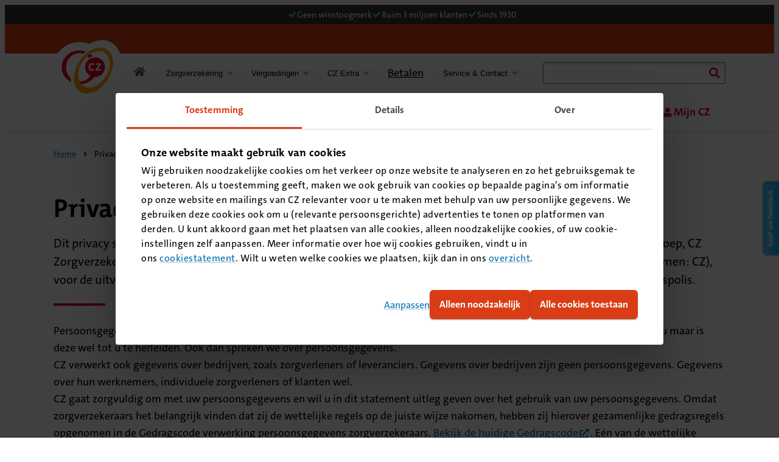

--- FILE ---
content_type: text/html; charset=utf-8
request_url: https://www.cz.nl/privacy?elqTrackId=90ea5cdd9a3740fea11fd3e64cd1cbf3&elq=00000000000000000000000000000000&elqaid=302&elqat=2&elqCampaignId=&elqcst=272&elqcsid=736
body_size: 18173
content:

<!DOCTYPE html>
<html class="no-js cz" lang="nl-NL">
    <head>
        <title>Privacy statement - CZ</title>
        <meta charset="utf-8">
        <meta name="viewport" content="width=device-width,initial-scale=1,shrink-to-fit=no">
        <meta name="description" content="CZ heeft persoonlijke gegevens nodig om de dienstverlening zo optimaal en veilig mogelijk te laten verlopen. Uw privacy staat hierbij hoog in het vaandel.">
        <meta name="robots" content="index, follow">
        <meta name="theme-color" content="#000000">
        <link rel="preload" as="font" href="/resources/fe/fonts/TheMixB4-7_Bold.woff2" type="font/woff2" crossorigin="anonymous">
        <link rel="preload" as="font" href="/resources/fe/fonts/TheSansB4-5_Plain.woff2" type="font/woff2" crossorigin="anonymous">
        <link rel="preload" as="font" href="/resources/fe/fonts/TheSansB4-7_Bold.woff2" type="font/woff2" crossorigin="anonymous">
        <link rel="shortcut icon" href="/resources/fe/favicon.ico">
            <link rel="canonical" href="https://www.cz.nl/privacy">   
        <link rel="stylesheet" href="/resources/fe/css/style.css?v=ZdSxFjGkEti8bPgCK4sUOgDOXHyfEGjZ2veDie70u3o" media="all">
        

        <link rel="alternate" href="https://www.cz.nl/en/privacy" hreflang="en">
        <link rel="alternate" href="https://www.cz.nl/privacy" hreflang="nl">
        <link rel="alternate" href="https://www.cz.nl/privacy" hreflang="x-default">

        
        
<!-- Google Tag Manager -->

<script>(function(w,d,s,l,i){w[l]=w[l]||[];w[l].push({'gtm.start':

new Date().getTime(),event:'gtm.js'});var f=d.getElementsByTagName(s)[0],

j=d.createElement(s),dl=l!='dataLayer'?'&l='+l:'';j.async=true;j.src=

'https://www.googletagmanager.com/gtm.js?id='+i+dl;f.parentNode.insertBefore(j,f);

})(window,document,'script','dataLayer','GTM-TB34XT3');</script>

<!-- End Google Tag Manager --><!-- Start VWO Async SmartCode -->

<link rel="preconnect" href="https://dev.visualwebsiteoptimizer.com" />

<script type='text/javascript' id='vwoCode'>

window._vwo_code=window._vwo_code || (function() {

var account_id=390058,

version = 1.5,

settings_tolerance=2000,

library_tolerance=2500,

use_existing_jquery=false,

is_spa=1,

hide_element='body',

hide_element_style = 'opacity:0 !important;filter:alpha(opacity=0) !important;background:none !important',

/* DO NOT EDIT BELOW THIS LINE */

f=false,d=document,vwoCodeEl=d.querySelector('#vwoCode'),code={use_existing_jquery:function(){return use_existing_jquery},library_tolerance:function(){return library_tolerance},hide_element_style:function(){return'{'+hide_element_style+'}'},finish:function(){if(!f){f=true;var e=d.getElementById('_vis_opt_path_hides');if(e)e.parentNode.removeChild(e)}},finished:function(){return f},load:function(e){var t=d.createElement('script');t.fetchPriority='high';t.src=e;t.type='text/javascript';t.onerror=function(){_vwo_code.finish()};d.getElementsByTagName('head')[0].appendChild(t)},getVersion:function(){return version},getMatchedCookies:function(e){var t=[];if(document.cookie){t=document.cookie.match(e)||[]}return t},getCombinationCookie:function(){var e=code.getMatchedCookies(/(?:^|;)\s?(_vis_opt_exp_\d+_combi=[^;$]*)/gi);e=e.map(function(e){try{var t=decodeURIComponent(e);if(!/_vis_opt_exp_\d+_combi=(?:\d+,?)+\s*$/.test(t)){return''}return t}catch(e){return''}});var i=[];e.forEach(function(e){var t=e.match(/([\d,]+)/g);t&&i.push(t.join('-'))});return i.join('|')},init:function(){if(d.URL.indexOf('__vwo_disable__')>-1)return;window.settings_timer=setTimeout(function(){_vwo_code.finish()},settings_tolerance);var e=d.createElement('style'),t=hide_element?hide_element+'{'+hide_element_style+'}':'',i=d.getElementsByTagName('head')[0];e.setAttribute('id','_vis_opt_path_hides');vwoCodeEl&&e.setAttribute('nonce',vwoCodeEl.nonce);e.setAttribute('type','text/css');if(e.styleSheet)e.styleSheet.cssText=t;else e.appendChild(d.createTextNode(t));i.appendChild(e);var n=this.getCombinationCookie();this.load('https://dev.visualwebsiteoptimizer.com/j.php?a='+account_id+'&u='+encodeURIComponent(d.URL)+'&f='+ +is_spa+'&vn='+version+(n?'&c='+n:''));return settings_timer}};window._vwo_settings_timer = code.init();return code;}());

</script>

<!-- End VWO Async SmartCode -->
    </head>
    <body>

        



        <nav aria-label="skiplinks">
            <ul class="c-skip-links">
                <li><a href="#content">Naar de inhoud</a></li>
                <li><a href="#footer">Naar het einde</a></li>
            </ul>
        </nav>
            

    <div class="c-meta-bar" data-module="MetaBar StickyNav" role="region" aria-label="Meta info">
        <ul class="c-meta-bar__list">
            <li class="c-meta-bar__list-item active">
                


<svg focusable="false" class="c-icon c-icon--check " aria-hidden="true">
    <use href="/resources/fe/images/svg.svg#check" xlink:href="/resources/fe/images/svg.svg#check"></use>
</svg>
                Geen winstoogmerk
            </li>
            <li class="c-meta-bar__list-item">
                


<svg focusable="false" class="c-icon c-icon--check " aria-hidden="true">
    <use href="/resources/fe/images/svg.svg#check" xlink:href="/resources/fe/images/svg.svg#check"></use>
</svg>
                Ruim 3 miljoen klanten
            </li>
            <li class="c-meta-bar__list-item">
                


<svg focusable="false" class="c-icon c-icon--check " aria-hidden="true">
    <use href="/resources/fe/images/svg.svg#check" xlink:href="/resources/fe/images/svg.svg#check"></use>
</svg>
                Sinds 1930
            </li>
        </ul>
    </div>

<div class="shared-header-wrapper" data-module="Navigation">
    <header class="shared-header" data-brand-name="cz" data-testid="branding-bar">
        <div aria-hidden="true" class="shared-header__overlay"></div>
        <div class="shared-header__nav-container">
            

<div class="shared-header__top-bar">
    <div>
        <button aria-expanded="false" class="shared-header__btn-mobile shared-header__btn-mobile--menu"
                data-testid="shared-header-btn-menu-mobile">
            <span>
                <span></span>
                <span></span>
                <span></span>
            </span>
            <span class="shared-header__btn-mobile--menu-is-closed">
                Menu
            </span>
            <span class="shared-header__btn-mobile--menu-is-open">
                Sluiten
            </span>
        </button>
        <a class="shared-header__logo" data-testid="shared-header-logo" href="/" tabindex="0"
           aria-label="Link naar home pagina">
            <img src="/resources/fe/images/logo.svg" alt="logo" />
        </a>
        
    <a class="c-button c-button--outlined-inverted shared-header__btn--shopping-cart" href="/zorgverzekering/premie-berekenen">
        <span>
            


<svg focusable="false" class="c-icon c-icon--shopping-cart " aria-hidden="true">
    <use href="/resources/fe/images/svg.svg#shopping-cart" xlink:href="/resources/fe/images/svg.svg#shopping-cart"></use>
</svg>
        </span>
        <span class="t-visuallyhidden" data-module="Shoppingcart" data-options='{"cartUrl": "https://api.cz.nl/external/salesfunnel/bff/cz/premie","srLabel":"Bereken uw premie","apimKey":"2fe1446104f346a1b639a23b89174c68", "checkCart": true}'>
            Bereken uw premie
        </span>
    </a>

            <a class="shared-header__btn-mobile shared-header__btn-mobile--account"
                data-testid="shared-header-btn-nav-account-mobile" href="https://mijn.cz.nl/Login"
               target="_blank">
                <span>
                    


<svg focusable="false" class="c-icon c-icon--user " aria-hidden="true">
    <use href="/resources/fe/images/svg.svg#user" xlink:href="/resources/fe/images/svg.svg#user"></use>
</svg>
                </span>
                <span>Mijn CZ</span>
            </a>
        <button class="shared-header__btn-mobile shared-header__btn-mobile--search" type="button" role="switch" aria-checked="false" data-module="ToggleButton" data-options='{"triggerName": "searchboxtrigger"}'
            data-testid="shared-header-btn-search-mobile" aria-controls="topbarSearchBox" aria-expanded="false">
            <span>
                


<svg focusable="false" class="c-icon c-icon--search " aria-hidden="true">
    <use href="/resources/fe/images/svg.svg#search" xlink:href="/resources/fe/images/svg.svg#search"></use>
</svg>
                


<svg focusable="false" class="c-icon c-icon--close " aria-hidden="true">
    <use href="/resources/fe/images/svg.svg#close" xlink:href="/resources/fe/images/svg.svg#close"></use>
</svg>
            </span>
            <span>Zoeken</span>
        </button>
        <dialog class="shared-header__search-dialog" id="topbarSearchBox">
            


    <search role="search" class="shared-header__search__wrapper">
        <form action="/zoekresultaten" class="shared-header__search" data-module="HandleSearch" data-suggestions-label="Suggesties" method="get">
            <div class="shared-header__search--input-wrapper">
                <label for="shared-header-search-ee36af" class="t-visuallyhidden">Zoeken</label>
                <input aria-controls="shared-header__list-ee36af" aria-autocomplete="list" aria-expanded="false" role="combobox" autocomplete="off" data-api="/api/search/suggestions" id="shared-header-search-ee36af" type="search">
            </div>
            <button class="shared-header__search-btn-clear shared-header__search-btn-clear--is-hidden" type="reset" tabindex="-1">
                <span class="t-visuallyhidden">reset</span>
                


<svg focusable="false" class="c-icon c-icon--times-circle " aria-hidden="true">
    <use href="/resources/fe/images/svg.svg#times-circle" xlink:href="/resources/fe/images/svg.svg#times-circle"></use>
</svg>
            </button>
            <button class="shared-header__search-btn-submit" disabled="disabled" type="submit">
                <span>
                    


<svg focusable="false" class="c-icon c-icon--search " aria-hidden="true">
    <use href="/resources/fe/images/svg.svg#search" xlink:href="/resources/fe/images/svg.svg#search"></use>
</svg>
                </span>
                <span>Zoeken</span>
            </button>
            <div class="shared-header__search-auto-complete shared-header__search-auto-complete--is-hidden">
            </div>
        </form>
    </search>

        </dialog>

    </div>
</div>
            <div class="shared-header__nav-wrapper">
                

<nav class="shared-header__nav-domain-wrapper" aria-label="domain">
        <ol class="shared-header__nav-domain">
                <li>
                    <a class="shared-header__nav-domain__link shared-header__nav-domain__link--is-active"
                       data-testid="shared-header-nav-domain-item" href="/">
                        Consument
                    </a>
                </li>
                <li>
                    <a class="shared-header__nav-domain__link "
                       data-testid="shared-header-nav-domain-item" href="/zakelijk">
                        Zakelijk
                    </a>
                </li>
                <li>
                    <a class="shared-header__nav-domain__link "
                       data-testid="shared-header-nav-domain-item" href="/zzp">
                        ZZP
                    </a>
                </li>
                <li>
                    <a class="shared-header__nav-domain__link "
                       data-testid="shared-header-nav-domain-item" href="/zorgaanbieder">
                        Zorgaanbieder
                    </a>
                </li>
                <li>
                    <a class="shared-header__nav-domain__link "
                       data-testid="shared-header-nav-domain-item" href="/over-cz">
                        Over CZ
                    </a>
                </li>
        </ol>
    <div class="shared-header__nav-buttons">
        
    <a class="c-button c-button--outlined-inverted shared-header__btn--shopping-cart" href="/zorgverzekering/premie-berekenen">
        <span>
            


<svg focusable="false" class="c-icon c-icon--shopping-cart " aria-hidden="true">
    <use href="/resources/fe/images/svg.svg#shopping-cart" xlink:href="/resources/fe/images/svg.svg#shopping-cart"></use>
</svg>
        </span>
        <span class="t-visuallyhidden" data-module="Shoppingcart" data-options='{"cartUrl": "https://api.cz.nl/external/salesfunnel/bff/cz/premie","srLabel":"Bereken uw premie","apimKey":"2fe1446104f346a1b639a23b89174c68", "checkCart": true}'>
            Bereken uw premie
        </span>
    </a>


            <a class="shared-header__btn-desktop-account" data-testid="shared-header-btn-nav-account-desktop"
               href="https://mijn.cz.nl/Login"
               target="_blank">
                <span>
                    


<svg focusable="false" class="c-icon c-icon--user " aria-hidden="true">
    <use href="/resources/fe/images/svg.svg#user" xlink:href="/resources/fe/images/svg.svg#user"></use>
</svg>
                </span>
                <span>Mijn CZ</span>
            </a>
    </div>
</nav>
                

    <nav class="shared-header__nav" aria-label="menu">
        <ol class="shared-header__nav__list">
            <li class="shared-header__nav__item shared-header__nav__item--is-home">
                <a aria-label="Link naar home pagina" class="shared-header__nav__link" data-is-home-item="true"
                   data-testid="shared-header-nav-item-lv1" href="/">
                        


<svg focusable="false" class="c-icon c-icon--home " aria-hidden="true">
    <use href="/resources/fe/images/svg.svg#home" xlink:href="/resources/fe/images/svg.svg#home"></use>
</svg>
                    <span class="shared-header__nav__link__text">Consument</span>
                </a>
            </li>
                <li class="shared-header__nav__item" data-item="">
                        <button aria-controls="submenu-Zorgverzekering" aria-expanded="false" aria-haspopup="true" class="shared-header__nav__link"
                                data-href="/zorgverzekering" data-submenu-id="sub-nav-Zorgverzekering" data-testid="shared-header-nav-item-lv1">
                            <span class="shared-header__nav__link__text">Zorgverzekering</span>
                            <span class="shared-header__nav__link__icon">
                                


<svg focusable="false" class="c-icon c-icon--angle-down " aria-hidden="true">
    <use href="/resources/fe/images/svg.svg#angle-down" xlink:href="/resources/fe/images/svg.svg#angle-down"></use>
</svg>
                            </span>
                        </button>
                        <div class="shared-header__nav__sub-nav" data-submenu-id="sub-nav-Zorgverzekering" id="submenu-Zorgverzekering">
                                <div class="shared-header__nav__sub-nav__group-wrapper">

                                    <ol class="shared-header__nav__sub-nav__group">
                                            <li>
                                                    <a class="shared-header__nav__sub-nav__group-link" data-testid="shared-header-nav-item-lv2" href="https://mijn.cz.nl/Polis"
                                                        >
                                                        <span>Mijn verzekering</span>
                                                            <span class="shared-header__nav__sub-nav__group-link__icon">
                                                                


<svg focusable="false" class="c-icon c-icon--user " aria-hidden="true">
    <use href="/resources/fe/images/svg.svg#user" xlink:href="/resources/fe/images/svg.svg#user"></use>
</svg>
                                                            </span>
                                                    </a>
                                            </li>
                                            <li>
                                                    <a class="shared-header__nav__sub-nav__group-link" data-testid="shared-header-nav-item-lv2" href="/zorgverzekering"
                                                        >
                                                        <span>Alle verzekeringen</span>
                                                    </a>
                                            </li>
                                            <li>
                                                    <a class="shared-header__nav__sub-nav__group-link" data-testid="shared-header-nav-item-lv2" href="/zorgverzekering/basisverzekering"
                                                        >
                                                        <span>Basisverzekeringen</span>
                                                    </a>
                                            </li>
                                            <li>
                                                    <a class="shared-header__nav__sub-nav__group-link" data-testid="shared-header-nav-item-lv2" href="/zorgverzekering/aanvullende-verzekering"
                                                        >
                                                        <span>Aanvullende verzekeringen</span>
                                                    </a>
                                            </li>
                                            <li>
                                                    <a class="shared-header__nav__sub-nav__group-link" data-testid="shared-header-nav-item-lv2" href="/zorgverzekering/tandartsverzekering"
                                                        >
                                                        <span>Tandartsverzekeringen</span>
                                                    </a>
                                            </li>
                                            <li>
                                                    <a class="c-button c-button--secondary" data-testid="shared-header-nav-item-lv2" href="/zorgverzekering/premie-berekenen">
                                                        <span>Zorgverzekering kiezen</span>
                                                    </a>
                                            </li>
                                    </ol>
                                </div>
                                <div class="shared-header__nav__sub-nav__group-wrapper">

                                    <ol class="shared-header__nav__sub-nav__group">
                                            <li>
                                                    <a class="shared-header__nav__sub-nav__group-link" data-testid="shared-header-nav-item-lv2" href="https://czdirect.cz.nl/zorgverzekering"
                                                        >
                                                        <span>CZdirect verzekeringen</span>
                                                    </a>
                                            </li>
                                            <li>
                                                    <a class="shared-header__nav__sub-nav__group-link" data-testid="shared-header-nav-item-lv2" href="/zorgverzekering/collectieve-zorgverzekering"
                                                        >
                                                        <span>Collectieve verzekering</span>
                                                    </a>
                                            </li>
                                            <li>
                                                    <a class="shared-header__nav__sub-nav__group-link" data-testid="shared-header-nav-item-lv2" href="/zorgverzekering/buitenland"
                                                        >
                                                        <span>Zorg in het buitenland</span>
                                                    </a>
                                            </li>
                                            <li>
                                                    <a class="shared-header__nav__sub-nav__group-link" data-testid="shared-header-nav-item-lv2" href="/zorgverzekering/18-jaar"
                                                        >
                                                        <span>Zorgverzekering 18 jaar</span>
                                                    </a>
                                            </li>
                                            <li>
                                                    <a class="shared-header__nav__sub-nav__group-link" data-testid="shared-header-nav-item-lv2" href="/zorgverzekering/gemeentepolis"
                                                        >
                                                        <span>Verzekering voor lagere inkomens</span>
                                                    </a>
                                            </li>
                                            <li>
                                                    <a class="shared-header__nav__sub-nav__group-link" data-testid="shared-header-nav-item-lv2" href="/zorgverzekering/zorgverzekering-2026"
                                                        >
                                                        <span>Uw zorgverzekering in 2026</span>
                                                    </a>
                                            </li>
                                    </ol>
                                </div>
                        </div>
                </li>
                <li class="shared-header__nav__item" data-item="">
                        <button aria-controls="submenu-Vergoedingen" aria-expanded="false" aria-haspopup="true" class="shared-header__nav__link"
                                data-href="/vergoedingen" data-submenu-id="sub-nav-Vergoedingen" data-testid="shared-header-nav-item-lv1">
                            <span class="shared-header__nav__link__text">Vergoedingen</span>
                            <span class="shared-header__nav__link__icon">
                                


<svg focusable="false" class="c-icon c-icon--angle-down " aria-hidden="true">
    <use href="/resources/fe/images/svg.svg#angle-down" xlink:href="/resources/fe/images/svg.svg#angle-down"></use>
</svg>
                            </span>
                        </button>
                        <div class="shared-header__nav__sub-nav" data-submenu-id="sub-nav-Vergoedingen" id="submenu-Vergoedingen">
                                <div class="shared-header__nav__sub-nav__group-wrapper">

                                    <ol class="shared-header__nav__sub-nav__group">
                                            <li>
                                                    <a class="shared-header__nav__sub-nav__group-link" data-testid="shared-header-nav-item-lv2" href="/vergoedingen/alternatieve-geneeswijzen"
                                                        >
                                                        <span>Alternatieve zorg</span>
                                                    </a>
                                            </li>
                                            <li>
                                                    <a class="shared-header__nav__sub-nav__group-link" data-testid="shared-header-nav-item-lv2" href="/vergoedingen/bril-en-contactlenzen"
                                                        >
                                                        <span>Brillen en lenzen</span>
                                                    </a>
                                            </li>
                                            <li>
                                                    <a class="shared-header__nav__sub-nav__group-link" data-testid="shared-header-nav-item-lv2" href="/vergoedingen/fysiotherapie-en-oefentherapie"
                                                        >
                                                        <span>Fysiotherapie</span>
                                                    </a>
                                            </li>
                                            <li>
                                                    <a class="shared-header__nav__sub-nav__group-link" data-testid="shared-header-nav-item-lv2" href="/vergoedingen/tand-en-mondzorg"
                                                        >
                                                        <span>Tandzorg</span>
                                                    </a>
                                            </li>
                                            <li>
                                                    <a class="shared-header__nav__sub-nav__group-link" data-testid="shared-header-nav-item-lv2" href="/vergoedingen/zwangerschap-en-geboorte"
                                                        >
                                                        <span>Zwangerschap en geboorte</span>
                                                    </a>
                                            </li>
                                            <li>
                                                    <a class="c-button c-button--secondary" data-testid="shared-header-nav-item-lv2" href="/vergoedingen">
                                                        <span>Bekijk alle vergoedingen</span>
                                                    </a>
                                            </li>
                                    </ol>
                                </div>
                                <div class="shared-header__nav__sub-nav__group-wrapper">

                                    <ol class="shared-header__nav__sub-nav__group">
                                            <li>
                                                    <a class="shared-header__nav__sub-nav__group-link" data-testid="shared-header-nav-item-lv2" href="https://mijn.cz.nl/Zorgkosten"
                                                        >
                                                        <span>Mijn vergoedingen</span>
                                                            <span class="shared-header__nav__sub-nav__group-link__icon">
                                                                


<svg focusable="false" class="c-icon c-icon--user " aria-hidden="true">
    <use href="/resources/fe/images/svg.svg#user" xlink:href="/resources/fe/images/svg.svg#user"></use>
</svg>
                                                            </span>
                                                    </a>
                                            </li>
                                            <li>
                                                    <a class="shared-header__nav__sub-nav__group-link" data-testid="shared-header-nav-item-lv2" href="/service-en-contact/zorgkosten-declareren"
                                                        >
                                                        <span>Nota declareren</span>
                                                    </a>
                                            </li>
                                            <li>
                                                    <a class="shared-header__nav__sub-nav__group-link" data-testid="shared-header-nav-item-lv2" href="/zorgverzekering/eigen-risico"
                                                        >
                                                        <span>Eigen risico</span>
                                                    </a>
                                            </li>
                                            <li>
                                                    <a class="shared-header__nav__sub-nav__group-link" data-testid="shared-header-nav-item-lv2" href="/formulieren"
                                                        >
                                                        <span>Formulieren</span>
                                                    </a>
                                            </li>
                                    </ol>
                                </div>
                        </div>
                </li>
                <li class="shared-header__nav__item" data-item="">
                        <button aria-controls="submenu-CZ Extra" aria-expanded="false" aria-haspopup="true" class="shared-header__nav__link"
                                data-href="/extra" data-submenu-id="sub-nav-CZ Extra" data-testid="shared-header-nav-item-lv1">
                            <span class="shared-header__nav__link__text">CZ Extra</span>
                            <span class="shared-header__nav__link__icon">
                                


<svg focusable="false" class="c-icon c-icon--angle-down " aria-hidden="true">
    <use href="/resources/fe/images/svg.svg#angle-down" xlink:href="/resources/fe/images/svg.svg#angle-down"></use>
</svg>
                            </span>
                        </button>
                        <div class="shared-header__nav__sub-nav" data-submenu-id="sub-nav-CZ Extra" id="submenu-CZ Extra">
                                <div class="shared-header__nav__sub-nav__group-wrapper">
                                        <div class="shared-header__nav__sub-nav__group-title">Zorg regelen en advies</div>

                                    <ol class="shared-header__nav__sub-nav__group">
                                            <li>
                                                    <a class="shared-header__nav__sub-nav__group-link" data-testid="shared-header-nav-item-lv2" href="https://zorgvinder.cz.nl/"
                                                        >
                                                        <span>Vind een zorgverlener</span>
                                                    </a>
                                            </li>
                                            <li>
                                                    <a class="shared-header__nav__sub-nav__group-link" data-testid="shared-header-nav-item-lv2" href="/extra/app-de-verpleegkundige"
                                                        >
                                                        <span>App de verpleegkundige</span>
                                                    </a>
                                            </li>
                                            <li>
                                                    <a class="shared-header__nav__sub-nav__group-link" data-testid="shared-header-nav-item-lv2" href="/extra/wachtlijstbemiddeling"
                                                        >
                                                        <span>Wachtlijstbemiddeling</span>
                                                    </a>
                                            </li>
                                    </ol>
                                </div>
                                <div class="shared-header__nav__sub-nav__group-wrapper">
                                        <div class="shared-header__nav__sub-nav__group-title">Zelfzorg</div>

                                    <ol class="shared-header__nav__sub-nav__group">
                                            <li>
                                                    <a class="shared-header__nav__sub-nav__group-link" data-testid="shared-header-nav-item-lv2" href="/extra/controleer-uw-huid-met-skinvision"
                                                        >
                                                        <span>SkinVision huidcheck</span>
                                                    </a>
                                            </li>
                                            <li>
                                                    <a class="shared-header__nav__sub-nav__group-link" data-testid="shared-header-nav-item-lv2" href="/extra/fysio-thuis"
                                                        >
                                                        <span>FysioThuis</span>
                                                    </a>
                                            </li>
                                            <li>
                                                    <a class="c-button c-button--secondary" data-testid="shared-header-nav-item-lv2" href="/extra">
                                                        <span>Bekijk alle extra&#x27;s</span>
                                                    </a>
                                            </li>
                                    </ol>
                                </div>
                        </div>
                </li>
                <li class="shared-header__nav__item" data-item="">
                        <a class="shared-header__nav__link" data-testid="shared-header-nav-item-lv1" href="/betalen" >
                            <span class="shared-header__nav__link__text">Betalen</span>
                        </a>
                </li>
                <li class="shared-header__nav__item" data-item="">
                        <button aria-controls="submenu-Service &amp; Contact" aria-expanded="false" aria-haspopup="true" class="shared-header__nav__link"
                                data-href="/service-en-contact" data-submenu-id="sub-nav-Service &amp; Contact" data-testid="shared-header-nav-item-lv1">
                            <span class="shared-header__nav__link__text">Service &amp; Contact</span>
                            <span class="shared-header__nav__link__icon">
                                


<svg focusable="false" class="c-icon c-icon--angle-down " aria-hidden="true">
    <use href="/resources/fe/images/svg.svg#angle-down" xlink:href="/resources/fe/images/svg.svg#angle-down"></use>
</svg>
                            </span>
                        </button>
                        <div class="shared-header__nav__sub-nav" data-submenu-id="sub-nav-Service &amp; Contact" id="submenu-Service &amp; Contact">
                                <div class="shared-header__nav__sub-nav__group-wrapper">
                                        <div class="shared-header__nav__sub-nav__group-title">Zelf regelen</div>

                                    <ol class="shared-header__nav__sub-nav__group">
                                            <li>
                                                    <a class="shared-header__nav__sub-nav__group-link" data-testid="shared-header-nav-item-lv2" href="/betalen/betalingsregeling-aanvragen"
                                                        >
                                                        <span>Betalingsregeling aanvragen</span>
                                                    </a>
                                            </li>
                                            <li>
                                                    <a class="shared-header__nav__sub-nav__group-link" data-testid="shared-header-nav-item-lv2" href="/service-en-contact/zorgkosten-declareren"
                                                        >
                                                        <span>Declaratie indienen</span>
                                                    </a>
                                            </li>
                                            <li>
                                                    <a class="shared-header__nav__sub-nav__group-link" data-testid="shared-header-nav-item-lv2" href="/service-en-contact/kijk-welke-zorg-u-vergoed-krijgt"
                                                        >
                                                        <span>Vergoeding bekijken</span>
                                                    </a>
                                            </li>
                                            <li>
                                                    <a class="shared-header__nav__sub-nav__group-link" data-testid="shared-header-nav-item-lv2" href="/service-en-contact/wijziging-doorgeven"
                                                        >
                                                        <span>Wijziging doorgeven</span>
                                                    </a>
                                            </li>
                                    </ol>
                                </div>
                                <div class="shared-header__nav__sub-nav__group-wrapper">
                                        <div class="shared-header__nav__sub-nav__group-title">Zorg vinden</div>

                                    <ol class="shared-header__nav__sub-nav__group">
                                            <li>
                                                    <a class="shared-header__nav__sub-nav__group-link" data-testid="shared-header-nav-item-lv2" href="/service-en-contact/vind-een-zorgverlener"
                                                        >
                                                        <span>Zorgverlener vinden</span>
                                                    </a>
                                            </li>
                                            <li>
                                                    <a class="shared-header__nav__sub-nav__group-link" data-testid="shared-header-nav-item-lv2" href="/extra/wachtlijstbemiddeling"
                                                        >
                                                        <span>Wachtlijstbemiddeling aanvragen</span>
                                                    </a>
                                            </li>
                                    </ol>
                                </div>
                                <div class="shared-header__nav__sub-nav__group-wrapper">
                                        <div class="shared-header__nav__sub-nav__group-title">Contact opnemen</div>

                                    <ol class="shared-header__nav__sub-nav__group">
                                            <li>
                                                    <a class="shared-header__nav__sub-nav__group-link" data-testid="shared-header-nav-item-lv2" href="/service-en-contact/cz-app"
                                                        >
                                                        <span>Medewerker chatten via de CZ app</span>
                                                    </a>
                                            </li>
                                            <li>
                                                    <a class="c-button c-button--secondary" data-testid="shared-header-nav-item-lv2" href="/service-en-contact">
                                                        <span>Klantenservice</span>
                                                    </a>
                                            </li>
                                    </ol>
                                </div>
                        </div>
                </li>
        </ol>
        


    <search role="search" class="shared-header__search__wrapper">
        <form action="/zoekresultaten" class="shared-header__search" data-module="HandleSearch" data-suggestions-label="Suggesties" method="get">
            <div class="shared-header__search--input-wrapper">
                <label for="shared-header-search-269071" class="t-visuallyhidden">Zoeken</label>
                <input aria-controls="shared-header__list-269071" aria-autocomplete="list" aria-expanded="false" role="combobox" autocomplete="off" data-api="/api/search/suggestions" id="shared-header-search-269071" type="search">
            </div>
            <button class="shared-header__search-btn-clear shared-header__search-btn-clear--is-hidden" type="reset" tabindex="-1">
                <span class="t-visuallyhidden">reset</span>
                


<svg focusable="false" class="c-icon c-icon--times-circle " aria-hidden="true">
    <use href="/resources/fe/images/svg.svg#times-circle" xlink:href="/resources/fe/images/svg.svg#times-circle"></use>
</svg>
            </button>
            <button class="shared-header__search-btn-submit" disabled="disabled" type="submit">
                <span>
                    


<svg focusable="false" class="c-icon c-icon--search " aria-hidden="true">
    <use href="/resources/fe/images/svg.svg#search" xlink:href="/resources/fe/images/svg.svg#search"></use>
</svg>
                </span>
                <span>Zoeken</span>
            </button>
            <div class="shared-header__search-auto-complete shared-header__search-auto-complete--is-hidden">
            </div>
        </form>
    </search>

    </nav>

                

<nav class="shared-header__nav-domain-wrapper" aria-label="domain">
        <ol class="shared-header__nav-domain">
                <li>
                    <a class="shared-header__nav-domain__link shared-header__nav-domain__link--is-active"
                       data-testid="shared-header-nav-domain-item" href="/">
                        Consument
                    </a>
                </li>
                <li>
                    <a class="shared-header__nav-domain__link "
                       data-testid="shared-header-nav-domain-item" href="/zakelijk">
                        Zakelijk
                    </a>
                </li>
                <li>
                    <a class="shared-header__nav-domain__link "
                       data-testid="shared-header-nav-domain-item" href="/zzp">
                        ZZP
                    </a>
                </li>
                <li>
                    <a class="shared-header__nav-domain__link "
                       data-testid="shared-header-nav-domain-item" href="/zorgaanbieder">
                        Zorgaanbieder
                    </a>
                </li>
                <li>
                    <a class="shared-header__nav-domain__link "
                       data-testid="shared-header-nav-domain-item" href="/over-cz">
                        Over CZ
                    </a>
                </li>
        </ol>
</nav>
            </div>
        </div>
    </header>
</div>
        <div class="o-page">
            <main id="content" class="o-container">
                

    <nav class="c-breadcrumbs__nav" aria-label="Kruimelpad">
        <ol class="c-breadcrumbs" itemscope="" itemtype="https://schema.org/BreadcrumbList">
                <li class="c-breadcrumbs__crumb" itemprop="itemListElement" itemscope="" itemtype="https://schema.org/ListItem">
                        <a href="/" class="c-link" itemprop="item">
                            <span class="c-link__text" itemprop="name">Home</span>
                        </a>
                    
                    <meta itemprop="position" content="1">
                </li>
                <li class="c-breadcrumbs__crumb" itemprop="itemListElement" itemscope="" itemtype="https://schema.org/ListItem">



<svg focusable="false" class="c-icon c-icon--chevron " aria-hidden="true">
    <use href="/resources/fe/images/svg.svg#chevron" xlink:href="/resources/fe/images/svg.svg#chevron"></use>
</svg>                        <span itemprop="name">Privacy</span>
                    
                    <meta itemprop="position" content="2">
                </li>
        </ol>
    </nav>







    <header class="c-entree ">
        <h1>Privacy statement</h1>
        <div class="c-content" data-module="SetListIcon" data-svg="/resources/fe/images/svg.svg" data-icon="check">
                <p>Dit privacy statement is van toepassing op het gebruik van persoonsgegevens door de zorgverzekeraars van de CZ groep, CZ Zorgverzekeringen N.V., OHRA Zorgverzekeringen N.V. en Centrale Zorgverzekeringen NZV N.V. (hierna samen te noemen: CZ), voor de uitvoering van de zorgverzekering (basisverzekering), de aanvullende ziektekostenverzekering en de Verdragspolis.</p>
        </div>
    </header>






<div id="" class="c-content c-paragraph ">
        <h2></h2>
    <div>
        <p>Persoonsgegevens zijn alle gegevens die iets over u of uw persoonlijke situatie zeggen. Soms gaat de informatie niet direct over u maar is deze wel tot u te herleiden. Ook dan spreken we over persoonsgegevens.</p>
<p>CZ verwerkt ook gegevens over bedrijven, zoals zorgverleners of leveranciers. Gegevens over bedrijven zijn geen persoonsgegevens. Gegevens over hun werknemers, individuele zorgverleners of klanten wel.</p>
<p>CZ gaat zorgvuldig om met uw persoonsgegevens en wil u in dit statement uitleg geven over het gebruik van uw persoonsgegevens. Omdat zorgverzekeraars het belangrijk vinden dat zij de wettelijke regels op de juiste wijze nakomen, hebben zij hierover gezamenlijke gedragsregels opgenomen in de Gedragscode verwerking persoonsgegevens zorgverzekeraars. <a href="https://zn.nl/zorgverzekeraars/gedragscode" target="_blank" rel="external" class="c-link"><span class="c-link__text">Bekijk de huidige Gedragscode</span><svg class="c-icon c-icon--external-link" focusable="false" aria-hidden="true"><use href="/resources/fe/images/svg.svg#external-link" xlink:href="/resources/fe/images/svg.svg#external-link"></use></svg></a>.  Eén van de wettelijke privacyregels is de verplichting om transparant te zijn over hoe omgegaan wordt met persoonsgegevens van klanten. CZ doet dit in de vorm van dit privacy statement.</p>
<p>In dit privacy statement worden de volgende vragen beantwoord:</p>
<ol>
    <li><a href="#Verwerkt" title="" rel="external" class="c-link"><span class="c-link__text">Welke persoonsgegevens worden door CZ verwerkt?</span></a></li>
    <li><a href="#Persoonsgegevens" title="" rel="external" class="c-link"><span class="c-link__text">Waarvoor worden uw persoonsgegevens gebruikt?</span></a></li>
    <li><a href="#Bewaard" title="" rel="external" class="c-link"><span class="c-link__text">Hoe lang worden uw persoonsgegevens bewaard?</span></a></li>
    <li><a href="#Uwrechten" title="" rel="external" class="c-link"><span class="c-link__text">Wat zijn uw rechten?</span></a></li>
    <li><a href="#Uitoefenen" title="" rel="external" class="c-link"><span class="c-link__text">Op welke manier kunt u uw rechten uitoefenen?</span></a></li>
    <li><a href="#Beveiligd" title="" rel="external" class="c-link"><span class="c-link__text">Hoe zijn uw persoonsgegevens beveiligd?</span></a></li>
    <li><a href="#Contact" title="" rel="external" class="c-link"><span class="c-link__text">Hoe kunt u in contact treden met CZ?</span></a></li>
</ol>    
    </div>
</div>





<div id="Verwerkt" class="c-content c-paragraph ">
        <h2>1. Welke persoonsgegevens worden door CZ verwerkt?</h2>
    <div>
        <p>CZ verwerkt persoonsgegevens die nodig zijn voor de uitvoering van de verzekeringsovereenkomst en de Zorgverzekeringswet. Hierbij gaat het op de eerste plaats om algemene persoonsgegevens zoals naam, adres, geslacht en geboortedatum van een verzekerde en de gegevens met betrekking tot de gesloten verzekering (polisgegevens). Specifiek om u te kunnen identificeren moet CZ ook het burgerservicenummer (bsn) van haar verzekerden opnemen in haar administratie (wettelijke verplichting). Naast polisgegevens verwerkt CZ voor de uitvoering van de zorgverzekering ook gezondheidsgegevens, die worden verstrekt door de verzekerden of de zorgaanbieders. Het gaat dan om gegevens die noodzakelijk zijn om te bepalen of u op grond van de verzekering recht heeft op (vergoeding van) zorg.</p>    
    </div>
</div>





<div id="Persoonsgegevens" class="c-content c-paragraph ">
        <h2>2. Waarvoor worden uw persoonsgegevens gebruikt?</h2>
    <div>
        <p>Om uitvoering te kunnen geven aan de Zorgverzekeringswet en de verzekeringsovereenkomst gebruikt CZ uw persoonsgegevens voor verschillende doelen en alleen als en voor zover het gebruik voor dat doel nodig is. </p>
<p>De doelen betreffen:<br>
I. Beoordelen en accepteren <br>
II. Sluiten en uitvoeren van de verzekering<br>
III. Commercie en Marketing</p>
<p>CZ kan ervoor kiezen om werkzaamheden uit te besteden. CZ blijft wel altijd verantwoordelijk voor het gebruik van uw persoonsgegevens. Voorbeelden van uitbesteding zijn de werkzaamheden die onder andere VECOZO en Vektis namens zorgverzekeraars verrichten.</p>
<p>VECOZO<br>
Zorgverleners kunnen via de dienst Controle op Verzekeringsgegevens (COV) van VECOZO bijvoorbeeld de actuele verzekeringsgegevens (zorgverzekeringspakket basis en/of aanvullend) raadplegen van verzekerden en via VECOZO digitaal declaraties indienen bij de juiste zorgverzekeraar. <br>
Een beperkt aantal medewerkers van CZ, die daartoe specifiek bevoegd zijn, kunnen via COV nagaan bij welke zorgverzekeraar een persoon verzekerd is.</p>
<p>Vektis<br>
Vektis ondersteunt zorgprofessionals, patiëntenorganisaties en overheidspartijen bij het verbeteren van de zorg en het toegankelijk en betaalbaar houden van goede zorg in Nederland.<br>
Vektis doet voor zorgverzekeraars analyses van declaratiegegevens. Ook verstrekt Vektis in opdracht van zorgverzekeraars die gegevens aan derden, vaak voor wetenschappelijk onderzoek of om aan een wettelijke verplichting te voldoen. </p>
<p>In het vervolg van deze paragraaf worden de onderdelen I t/m III nader uitgewerkt.</p>
<h3>I.	Beoordelen en accepteren </h3>
<p>CZ gebruikt uw persoonsgegevens om te controleren of u verzekeringsplichtig bent voor de basisverzekering. Voor de basisverzekering is het uitgangspunt dat iedere verzekeringsplichtige geaccepteerd wordt, dat bepaalt de Zorgverzekeringswet. </p>
<p>CZ is door de overheid aangewezen als ‘orgaan van de woonplaats’ voor de toepassing van de Verordening (EG) Nr. 883/2004 betreffende de coördinatie van de socialezekerheidsstelsels. CZ verwerkt uw persoonsgegevens wanneer u zich registreert voor de verzekering voor niet-verzekeringsplichtigen woonachtig in Nederland (Verdragspolis).</p>
<p>Voor de meest uitgebreide aanvullende tandartsverzekering worden in het kader van het acceptatiebeleid persoonsgegevens betreffende iemands gezondheid gevraagd om te beoordelen of de verzekering die wordt aangevraagd, afgesloten kan worden. De gegevens worden beoordeeld onder verantwoordelijkheid van de tandheelkundig respectievelijk medisch adviseur. Deze beoordeling kan ertoe leiden dat de aanvrager een aanbod ontvangt dat afwijkt van zijn aanvraag.</p>
<p><strong>Geautomatiseerde verwerking aanvraag</strong><br>
Uw gegevens worden geautomatiseerd verwerkt als u een basisverzekering, aanvullende ziektekostenverzekering of Verdragspolis aanvraagt. Dit gebeurt aan de hand van de gegevens die u op het (elektronische) aanvraagformulier heeft ingevuld.</p>
<p>Bij uw aanvraag voor aanvullende ziektekostenverzekeringen kan het ook gaan om gezondheidsgegevens. Deze worden altijd nog beoordeeld onder verantwoordelijkheid van de tandheelkundig respectievelijk medisch adviseur. Dit leidt tot het afsluiten van de verzekering of afwijzing van uw aanvraag. U kunt altijd contact opnemen met CZ en een vraag of klacht indienen naar aanleiding van de geautomatiseerde afhandeling van uw aanvraag. De vraag of de klacht wordt door een medewerker van CZ bekeken.</p>
<h3>II.	Sluiten en uitvoeren van de verzekering</h3>
<p>CZ heeft uw persoonsgegevens nodig voor het sluiten en uitvoeren van de basisverzekering, aanvullende ziektekostenverzekering en de Verdragspolis. Voor het uitvoeren van deze verzekeringen zijn ook gegevens over uw gezondheid nodig.</p>
<p>Onder het uitvoeren van de verzekering vallen: bepalen of u recht heeft op (vergoeding van) zorg, betalen aan de zorgaanbieder, betalen van vergoedingen aan u, innen van premie, serviceverlening aan u, vaststellen van eigen bijdrages en verplicht en vrijwillig eigen risico, uitvoeren van controles, bestrijden van fraude (waaronder een intern registratiesysteem), verhalen van schade op derde partijen (waaronder andere verzekeraars (bijvoorbeeld uw reisverzekeraar), de persoon die voor de schade aansprakelijk is dan wel de aansprakelijkheidsverzekeraar), onderzoek onder verzekerden naar de kwaliteit van zorg, verbeteren van dienstverlening, gericht informeren van groepen verzekerden met voor hen relevante informatie, beperken van betalingsachterstanden van de verzekeringnemer bij de zorgverzekeraar, bewerkstelligen dat de verzekeringnemer niet langer een bestuursrechtelijke premie verschuldigd is, behandelen van klachten en geschillen en analyseren van (persoons)gegevens voor risicobeheersing en de inkoop van zorg.</p>
<p>Voor de bescherming van de belangen van CZ, haar medewerkers, klanten en ook andere financiële instellingen verwerken we uw persoonsgegevens (waaronder in sommige gevallen ook strafrechtelijke gegevens) ook voor risicobeheersing en het voorkomen en bestrijden van fraude. In dit kader houdt CZ een Gebeurtenissenadministratie bij. De afdeling Bureau Bijzonder Onderzoek kan besluiten de persoonsgegevens uit de Gebeurtenissenadministratie op te nemen in een Intern Verwijzingsregister (IVR). In het IVR neemt CZ uitsluitend persoonsgegevens op van (rechts)personen die een risico vormen voor de veiligheid en/of integriteit van de zorgverzekeraar of de Groep waartoe CZ behoort. Indien een gebeurtenis voldoet aan de criteria uit het <a href="https://www.verzekeraars.nl/branche/zelfreguleringsoverzicht-digiwijzer/protocol-incidentenwaarschuwingssysteem-financiële-instellingen" target="_blank" rel="external" class="c-link"><span class="c-link__text">Protocol Incidenten waarschuwingssysteem Financiële Instellingen</span><svg class="c-icon c-icon--external-link" focusable="false" aria-hidden="true"><use href="/resources/fe/images/svg.svg#external-link" xlink:href="/resources/fe/images/svg.svg#external-link"></use></svg></a><strong> </strong>(PIFI), neemt CZ de relevante persoonsgegevens op in een Incidentenregister (IR), en in voorkomende gevallen, het Extern Verwijzingsregister (EVR, genoemd hierna onder ‘Uitwisseling met derden’). Door uw gegevens op te nemen in de bovenstaande registers kunnen we onder andere toetsen of u ooit fraudeerde of dit heeft geprobeerd. U wordt geïnformeerd over opname in een van de registers. Dit gebeurt in de meeste gevallen voordat uw gegevens in de registers worden opgenomen, tenzij openbaarmaking het onderzoek schaadt, dan wordt u na afloop van het onderzoek – bij continuering van uw registratie in het IVR, IR of EVR – op de hoogte gebracht.</p>
<p><strong>Uitwisseling met derden</strong><br>
Uw persoonsgegevens worden soms gedeeld met of verkregen van derden. Ze worden nooit verkocht aan derden. Voorbeelden van het delen met een derde zijn:</p>
<ul>
    <li>CAK: CZ verstrekt uw bsn en uw bankrekeningnummer aan het CAK als u in aanmerking komt voor compensatie van het (verplicht) eigen risico. Dit is een wettelijke verplichting.</li>
    <li>College van burgemeester en wethouders: CZ wisselt persoonsgegevens uit met het college van burgemeester en wethouders van de gemeente waarin u woont voor het voorkomen en verminderen van schulden. Dit is een wettelijke verplichting.</li>
    <li>CZ verstrekt op verzoek persoonsgegevens (waaronder gegevens over gezondheid) aan het Ministerie van Volksgezondheid, Welzijn en Sport voor zover dit een wettelijke verplichting is bijvoorbeeld omdat deze gegevens noodzakelijk zijn voor de uitvoering van de Zorgverzekeringswet of de Wet langdurige zorg.</li>
    <li>CZ  verstrekt persoonsgegevens (waaronder gegevens over gezondheid) aan het Zorginstituut als deze gegevens noodzakelijk zijn voor de uitvoering van de Zorgverzekeringswet of de Wet langdurige zorg, of voor de afstemming van op grond van deze wetten verzekerde zorg, of, na een verzoek, voor andere aan het Zorginstituut opgedragen taken. Dit is een wettelijke verplichting.</li>
    <li>CZ verstrekt aan het Centrum Indicatiestelling Zorg (CIZ) persoonsgegevens, waaronder gegevens over gezondheid, voor zover deze gegevens noodzakelijk zijn voor het nemen van een indicatiebesluit voor aanspraak op zorg op grond van de Wet langdurige zorg. Dit is een wettelijke verplichting.</li>
    <li>CZ verstrekt aan de rijksbelastingen persoonsgegevens voor zover dit noodzakelijk is voor de uitvoering van de Zorgverzekeringswet of, na een verzoek, de Algemene wet inzake rijksbelastingen. Dit is een wettelijke verplichting. </li>
    <li>CZ verstrekt aan zijn accountant persoonsgegevens, waaronder (eventueel) persoonsgegevens over de gezondheid, voor zover deze gegevens noodzakelijk zijn voor het uitvoeren van de verplichte controle van de jaarrekening.</li>
    <li>CZ verstrekt aan het Openbaar Ministerie en politie persoonsgegevens wanneer en voor zover daartoe een wettelijke verplichting bestaat.</li>
    <li>Werkgevers of belangenbehartigers: als u korting krijgt op uw premie omdat u onderdeel uitmaakt van een collectiviteit, gebruikt CZ uw persoonsgegevens om periodiek bij uw werkgever of belangenbehartiger te controleren of u nog recht heeft op deze korting.</li>
    <li>Tussenpersonen: Als u uw verzekering sluit via een tussenpersoon, kan ook uitwisseling plaatsvinden van persoonsgegevens met de tussenpersoon, voor zover dit noodzakelijk is voor de uitvoering van de taken door de tussenpersoon en de afhandeling van provisie. Het gaat dan alleen om polisgegevens, nooit om gezondheidsgegevens.</li>
    <li>Zorgkantoren: om te voorkomen dat zorg zowel op grond van de Wlz als de basisverzekering wordt betaald, en voor de onderlinge afstemming van de op grond van de zorgverzekering en de Wlz verzekerde zorg.</li>
    <li>Sociale Verzekeringsbank (SVB): de SVB ontvangt gegevens van het Zorgkantoor voor de verzekerdenadministratie bedoeld in artikel 35 van de Wet structuur uitvoeringsorganisatie werk en inkomen en de betalingen ten laste van het persoonsgebonden budget en het daarmee verbonden budgetbeheer.</li>
    <li>CZ wisselt persoonsgegevens uit met toezichthouders (bijvoorbeeld Nederlandse Zorgautoriteit of de Autoriteit Persoonsgegevens) indien dit nodig is in het kader van de toezichthoudende taak. Dit is een wettelijke verplichting.</li>
    <li>Zorgverzekeraars krijgen regelmatig verzoeken van bijvoorbeeld universitaire ziekenhuizen om persoonsgegevens (over gezondheid) te mogen gebruiken voor wetenschappelijk onderzoek of statistiek. Deze gegevens worden alleen verstrekt voor zover niet volstaan kan worden met anonieme gegevens, het onderzoek in het algemeen belang is, en toestemming vragen niet mogelijk was.  </li>
    <li>CZ heeft een Incidentenregister waarin (persoons)gegevens worden opgenomen. In dit register worden gebeurtenissen opgenomen die als gevolg hebben of zouden kunnen hebben dat de belangen, integriteit of veiligheid van de verzekerden, de (medewerkers van) CZ of de financiële sector als geheel in het geding zijn of kunnen zijn, zoals het vervalsen van nota’s, identiteitsfraude, skimming, verduistering in dienstbetrekking, phishing en opzettelijke misleiding. </li>
    <li>In het Extern Verwijzingsregister worden de persoonsgegevens opgenomen van personen  waarvan in voldoende mate vaststaat dat zijn gedragingen een bedreiging (kunnen) vormen voor de financiële belangen van (medewerkers van) CZ of zijn verzekerden. Het Extern Verwijzingsregister kan worden ingezien door de deelnemers aan het  <a href="https://www.verzekeraars.nl/branche/zelfreguleringsoverzicht-digiwijzer/protocol-incidentenwaarschuwingssysteem-financiële-instellingen" target="_blank" rel="external" class="c-link"><span class="c-link__text">Protocol Incidenten waarschuwingssysteem Financiële Instellingen.</span><svg class="c-icon c-icon--external-link" focusable="false" aria-hidden="true"><use href="/resources/fe/images/svg.svg#external-link" xlink:href="/resources/fe/images/svg.svg#external-link"></use></svg></a></li>
    <li>Basis Registratie Personen: Zorgverzekeraars verkrijgen persoonsgegevens vanuit de Basis Registratie Personen.</li>
    <li>De Nationale sanctielijst terrorisme van de Rijksoverheid: Zorgverzekeraars moeten controleren of u voorkomt op deze lijst. Als u voorkomt op de lijst wordt dit gemeld aan De Nederlandsche Bank.&nbsp; Dit is een wettelijke verplichting.</li>
    <li>Andere verzekeraar: wij wisselen soms gegevens uit om schade of kosten die wij vergoed hebben te verhalen, bijvoorbeeld op uw reisverzekeraar als die óók dekking biedt naast uw basis- of aanvullende verzekering, of op de aansprakelijkheidsverzekeraar van een andere persoon, die de schade of kosten veroorzaakt heeft.</li>
    <li>Zorgaanbieders met wie CZ een contract heeft gesloten: zij brengen de kosten van zorg direct bij CZ  in rekening. </li>
</ul>
<p>Als het om dringende reden noodzakelijk is dat zorgaanbieders geen inzage kunnen hebben in uw adresgegevens, kunt u dit aan ons laten weten. Wij kunnen uw adresgegevens dan afschermen. Dit geldt ook voor personen tegen wie u beschermd wordt. Daartegen kunt u uw gegevens laten afschermen, ook als het de verzekeringsnemer betreft.<br>
<br>
<strong>Doorgifte van persoonsgegevens aan derde landen</strong><br>
In het geval CZ gebruik maakt van de diensten van een organisatie die gevestigd is in een land buiten de EER  en er daarbij doorgifte van persoonsgegevens plaatsvindt, dan handelt CZ als volgt:</p>
<ul>
    <li>Indien voor het land een zogenaamd ‘adequaatheidsbesluit’ van de Europese Commissie geldt, is de EU van mening dat het land een passend beschermingsniveau waarborgt en mag doorgifte van persoonsgegevens plaatsvinden;</li>
    <li>Indien geen adequaatheidsbesluit van toepassing is, vindt slechts doorgifte van persoonsgegevens plaats als er passende waarborgen worden geboden voor de bescherming van persoonsgegevens;</li>
    <li>In gevallen waarin geen passende waarborgen mogelijk zijn, bijvoorbeeld het in de afspraken opnemen van de standaard contractsbepalingen zoals voorgeschreven door de EU, is doorgifte aan een derde land slechts in een uitzonderlijk geval toegestaan. Bijvoorbeeld als u hiervoor toestemming heeft gegeven of voor het instellen, uitoefenen of onderbouwen van een rechtsvordering.</li>
</ul>
<p>CZ legt bovenstaande verplichtingen ook op aan organisaties waaraan werkzaamheden zijn uitbesteed. Indien zo’n organisatie op zijn beurt dus werkzaamheden wil uitbesteden dient ook die partij aan deze voorwaarden te voldoen.</p>
<p><strong>Gegevens over uw gezondheid</strong><br>
Gegevens over uw gezondheid zijn gegevens waar CZ extra zorgvuldig mee omgaat. CZ gebruikt gezondheidsgegevens om te bepalen of u recht heeft op (de vergoeding van) zorg en voor de afhandeling van declaraties. Voor zover nodig worden deze gegevens ook gebruikt voor controle, fraudeonderzoek, verhaal op een derde en analyses voor zorginkoop, zorgbemiddeling en risicobeheersing.&nbsp;</p>
<p>De medisch adviseur van CZ is een in het register inzake Beroepen in de Individuele Gezondheidszorg (BIG) ingeschreven: arts, tandarts, fysiotherapeut, verloskundige, verpleegkundige, gezondheidszorgpsycholoog, psychotherapeut of apotheker. De medisch adviseur van CZ heeft een wettelijke geheimhoudingsplicht. De medische beoordeling van gezondheidsgegevens valt onder verantwoordelijkheid van de medisch  adviseur(s). Iedere medewerker die gezondheidsgegevens gebruikt, valt onder de verantwoordelijkheid van de medisch adviseur, behalve voor wat betreft handelingen met een puur administratief karakter zoals het verwerken van declaraties van zorgaanbieders en het doorzenden en digitaliseren van post. De groep van medewerkers onder verantwoordelijkheid van de medisch adviseur, heet de ‘functionele eenheid’. De medewerkers in de functionele eenheid hebben dezelfde geheimhoudingsplicht als de medisch adviseur.
</p>
<p><strong>Geautomatiseerde verwerking machtigingsaanvraag of declaratie</strong><br>
<br>
Machtigingsaanvraag: <br>
Uw machtigingsaanvraag doorloopt een zorgvuldig proces, waarbij toetsingscriteria gebaseerd op de verzekeringsvoorwaarden worden toegepast op uw aanvraag. Het toepassen van deze criteria kan geautomatiseerd plaatsvinden. U krijgt altijd een bericht waarin de aanvraag wordt toe- of afgewezen. Daarin staat beschreven hoe u een klacht kunt indienen als u dat wilt.&nbsp;</p>
<p>Declaraties:<br>
Declaraties worden meestal geautomatiseerd afgehandeld, waarbij toetsingscriteria gebaseerd op de verzekeringsvoorwaarden worden toegepast op uw declaratie. <br>
U heeft de mogelijkheid om een vraag of klacht in te dienen naar aanleiding van de geautomatiseerde afhandeling van uw declaratie. De vraag of de klacht wordt door een medewerker van CZ bekeken. &nbsp;</p>
<a name="commercie"></a>
<h3>III.	Commercie en Marketing</h3>
<p>CZ gebruikt uw persoonsgegevens om u te informeren en te interesseren voor zijn/haar andere producten en diensten. Gegevens over uw gezondheid (bijvoorbeeld declaratiegegevens) worden niet gebruikt voor commerciële doeleinden, tenzij u hier expliciete toestemming voor heeft gegeven. Soms maakt CZ selecties van haar klantenbestand, bijvoorbeeld om een product voor een bepaalde doelgroep aan te prijzen. Bij het maken van selecties voor commerciële doeleinden, wordt geen gebruik gemaakt van gegevens over gezondheid of financiële gegevens.</p>
<p><strong>Analyse</strong><br>
CZ gebruikt uw persoonsgegevens voor analyses ten behoeve van marketingactiviteiten. Hierbij wordt geen gebruik gemaakt van gegevens over uw gezondheid, tenzij u hier expliciete toestemming voor heeft gegeven.</p>
<p><strong>Klantgroepen selecteren</strong><br>
CZ  gebruikt persoonsgegevens voor het samenstellen van klantgroepen ten behoeve van marketingactiviteiten en voor het verbeteren van service. Een klantgroep kan (ook) gebaseerd zijn op gegevens die zijn verkregen uit bronnen buiten CZ. Uw gegevens worden niet gebruikt voor het nemen van een uitsluitend geautomatiseerd besluit waaraan voor u rechtsgevolgen zijn verbonden of dat u op andere wijze in aanmerkelijke mate treft.&nbsp;</p>
<p><strong>Cookies</strong><br>
Als u de website of apps van CZ bezoekt kan CZ informatie opslaan op uw computer in de vorm van een cookie. Informatie over cookies op de website van CZ kunt u lezen in het <a href="/cookies">Cookiestatement</a>.</p>
<p><strong>Tracking scripts</strong><br>
Als u e-mails van CZ ontvangt om u te informeren over onze producten en diensten, kan CZ (met behulp van e-mail tracking scripts) klikgedrag in e-mails opslaan, bijvoorbeeld om te zien wanneer een e-mail is geopend of op bepaalde artikelen uit de nieuwsbrief is geklikt. Deze informatie kan worden gebruikt om de mailings te verbeteren, zodat ze beter aansluiten op uw persoonlijke voorkeur. Daarbij wordt geen informatie op uw computer opgeslagen, zoals bij cookies.</p>
<a id="bewaard"></a>    
    </div>
</div>





<div id="Bewaard" class="c-content c-paragraph ">
        <h2>3. Hoe lang worden uw persoonsgegevens bewaard?</h2>
    <div>
        <p>CZ bewaart uw persoonsgegevens zolang zij deze nodig heeft voor het doel waarvoor CZ uw gegevens in eerste instantie heeft gekregen. Dit betekent dat de meeste gegevens 7 jaar worden bewaard (met ingang van het jaar volgend op het jaar waarop de gegevens betrekking hebben), met een aantal uitzonderingen.  </p>
<p>De uitzonderingen betreffen:</p>
<ul>
    <li><em>Niet gesloten verzekering</em><br>
    Het kan voorkomen dat u bij CZ een verzekering heeft aangevraagd, maar deze niet heeft afgesloten. Omdat u zelf besloot de verzekering niet te willen sluiten, of omdat CZ deze geweigerd heeft. In dat geval bewaart CZ uw gegevens  1 jaar na de aanvraag. Op die manier kan CZ uw gegevens controleren als u het volgend jaar weer een aanvraag indient. Tevens biedt dit CZ de mogelijkheid om u te benaderen met andere mogelijk interessante producten, tenzij u heeft aangegeven dat u dit niet wenst.<br>
    <br>
    </li>
    <li><em>Na beëindiging van uw verzekering</em><br>
    Heeft u wel een verzekering gesloten, maar deze inmiddels beëindigd? Dan bewaren wij uw gegevens maximaal 7 jaar nadat uw verzekering geëindigd is, dan wel maximaal 7 jaar nadat er nota’s van u zijn ontvangen. Dit doen wij o.a. vanwege de gestelde eis in de Zorgverzekeringswet en de  Algemene wet inzake rijksbelastingen.&nbsp;Deze gegevens mogen maximaal 2 jaar worden gebruikt voor marketingdoeleinden, tenzij u heeft aangegeven dat u dit niet wenst.<br>
    <br>
    </li>
    <li><em>Verdragspolis</em><br>
    Wanneer u als verdragsverzekerde bent geregistreerd bij CZ, zijn wij wettelijk verplicht om uw gegevens maximaal 20 jaar te bewaren.<br>
    <br>
    </li>
    <li><em>Onderzoek medische gegevens</em><br>
    Hebben wij een onderzoek uitgevoerd, waarbij uw medische gegevens zijn gebruikt of zijn uw medische gegevens nodig voor toekomstig onderzoek? Dan bewaren wij deze zolang dat nodig is om het onderzoek uit te voeren en af te ronden, en daarna om onze rechten veilig te stellen. Bijvoorbeeld om declaraties terug te vorderen als zorg is gedeclareerd die niet verleend is.<br>
    <br>
    </li>
    <li><em>Fraude</em><br>
    Als wij uw gegevens hebben gebruikt in een fraudeonderzoek, bewaren wij deze gegevens maximaal 8 jaar nadat het onderzoek is gesloten.<br>
    <br>
    </li>
    <li><em>Opnemen telefoon- en/of chatgesprekken voor trainings- en/of analysedoeleinden</em><br>
    Wij kunnen uw telefoongesprekken of chatgesprek met ons opnemen. Dat doen wij om onze medewerkers te kunnen trainen en om analyses te maken om zo onze dienstverlening ter verbeteren. Deze gegevens bewaren wij niet langer dan noodzakelijk maar maximaal 6 maanden. <br>
    Ook maken wij geautomatiseerde samenvattingen van telefoongesprekken om onze dienstverlening te verbeteren.  Deze samenvattingen worden wel maximaal 7 jaar bewaard.&nbsp;<br>
    <br>
    </li>
    <li><em>Beëindiging verzekering vanwege betalingsgedrag<br>
    </em>
    Als uw verzekering is beëindigd omdat u niet of te laat betaalde, worden de gegevens hierover maximaal 5 jaar bewaard.<br>
    <br>
    </li>
    <li><em>Risicoverevening</em><br>
    CZ bewaart alle gegevens van verzekerden die nodig zijn voor (de afronding van) de risicoverevening, gedurende 15 jaar vanaf 1 januari van het jaar waaraan het Zorginstituut de kosten van zorg toerekent. <br>
    Door de risicoverevening krijgen zorgverzekeraars die meer verzekerden hebben met hoge zorgkosten, financiële compensatie van de overheid. Dit wordt uitgevoerd door het Zorginstituut.</li>
</ul>
<a id="uwrechten"></a>    
    </div>
</div>





<div id="Uwrechten" class="c-content c-paragraph ">
        <h2>4. Wat zijn uw rechten?</h2>
    <div>
        <p>U heeft recht op inzage, rectificatie, gegevenswissing, beperking van het gebruik van uw persoonsgegevens, overdraagbaarheid van uw persoonsgegevens, bezwaar en op het intrekken van uw toestemming. Hieronder kunt u lezen wat deze rechten inhouden. </p>
<p><strong>Inzage</strong><br>
U heeft recht op inzage in de persoonsgegevens die CZ van u heeft en informatie waarvoor hij die persoonsgegevens gebruikt.</p>
<p>Het recht op inzage is in het algemeen op een veilige manier geregeld doordat u via Mijn CZ zelf kunt zien welke persoonsgegevens over u worden verwerkt (NAW-gegevens, verzekeringsgegevens, informatie over het betaalde eigen risico en premiebetalingen en zorgkosten).</p>
<p>Het kan zijn dat u daarnaast nog bepaalde specifieke informatie wilt hebben. U kunt daarvoor een verzoek indienen. Vermeld in uw verzoek welke gegevens u wilt inzien.</p>
<p><strong>Gegevensoverdraagbaarheid</strong><br>
U heeft het recht uw persoonsgegevens te krijgen van CZ in een gestructureerde, gangbare en machine leesbare vorm, als die persoonsgegevens door u of namens u aan CZ zijn verstrekt en door CZ via geautomatiseerde procedés zijn gebruikt. </p>
<p>CZ kan de persoonsgegevens ook direct aan een andere zorgverzekeraar sturen als het gaat om gegevens die nodig zijn om over te stappen naar die andere zorgverzekeraar of door CZ gegeven machtigingen voor het vergoeden van zorg.</p>
<p>Als u wilt dat CZ uw gegevens direct aan een andere zorgverzekeraar stuurt, vermeld dit dan in uw verzoek.</p>
<p><strong>Rectificatie </strong><br>
U heeft recht op correctie (rectificatie) van onjuiste persoonsgegevens die op u betrekking hebben. U heeft er recht op dat onvolledige persoonsgegevens volledig worden gemaakt, bijvoorbeeld door het verstrekken van een aanvullende verklaring. </p>
<p>Vermeld in uw verzoek welke gegevens gecorrigeerd moeten worden en waarom.</p>
<p><strong>Gegevenswissing</strong><br>
U kunt CZ vragen uw persoonsgegevens te wissen als volgens u één van de volgende gevallen van toepassing is:</p>
<ul>
    <li>CZ heeft uw persoonsgegevens niet meer nodig;</li>
    <li>uw gegevens worden gebruikt op grond van uw toestemming, maar u trekt deze toestemming in;</li>
    <li>u maakt bezwaar zoals hierna omschreven, tegen het gebruik van uw persoonsgegevens;</li>
    <li>CZ mocht uw persoonsgegevens niet gebruiken;</li>
    <li>CZ was op grond van de wet al verplicht uw gegevens te wissen;</li>
</ul>
<p>Vermeld in uw verzoek welke gegevens u wilt laten wissen en waarom u vindt dat CZ dit moet doen. Wanneer uw verzoek betrekking heeft op uw verzekering is het wissen van gegevens vaak niet mogelijk, bijvoorbeeld omdat CZ deze gegevens nog wel nodig heeft, met inachtneming van de geldende bewaartermijnen (zie onderdeel 3).</p>
<p><strong>Beperking</strong><br>
U heeft er recht op dat het gebruik van uw persoonsgegevens wordt beperkt:</p>
<ul>
    <li>in de periode die CZ nodig heeft om vast te stellen of uw gegevens inderdaad gecorrigeerd moeten worden;</li>
    <li>als CZ uw persoonsgegevens niet had mogen gebruiken, maar u wilt niet dat die gegevens worden gewist;</li>
    <li>in de periode dat u tegen het gebruik van uw persoonsgegevens bezwaar heeft gemaakt maar van CZ nog geen antwoord heeft gekregen.</li>
    <li>Als CZ uw persoonsgegevens niet meer nodig heeft voor zijn eigen verwerkingsdoelen en deze dus niet langer mag bewaren, kunt u CZ verzoeken om deze gegevens toch langer te bewaren. U kunt dit verzoek indienen als u uw eigen gegevens nog nodig heeft voor het instellen, uitoefenen of onderbouwen van een rechtsvordering. CZ moet deze gegevens dan langer bewaren maar mag deze niet meer gebruiken voor eigen doelen.</li>
</ul>
<p>Als het gebruik van uw persoonsgegevens wordt beperkt, heeft CZ uw toestemming nodig om toch nog gebruik van die gegevens te mogen maken. Hierop zijn een aantal uitzonderingen. Uw persoonsgegevens mogen toch worden gebruikt:</p>
<ul>
    <li>voor de uitvoering van uw zorgverzekering en aanvullende ziektekostenverzekering, zodat u verzekerd kunt blijven en uw nota’s kunnen worden betaald door uw zorgverzekeraar;</li>
    <li>voor het instellen, uitoefenen of onderbouwen van een rechtsvordering;</li>
    <li>ter bescherming van de rechten van een ander persoon of een rechtspersoon; of </li>
    <li>om redenen van groot algemeen belang voor de Europese Unie of een lidstaat van de Europese Unie, zoals volksgezondheid.</li>
</ul>
<p>Vermeld in uw verzoek waarom CZ uw persoonsgegevens niet mocht gebruiken. Of voeg het verzoek tot beperking van het gebruik van uw persoonsgegevens toe aan een verzoek tot rectificatie of een bezwaar. </p>
<p>Als u samen met het beroep op rectificatie of uw bezwaar ook een beroep op beperking van het gebruik van uw persoonsgegevens heeft gedaan, worden uw persoonsgegevens in deze termijn minder gebruikt. </p>
<p><strong>Bezwaar</strong><br>
U heeft het recht om bezwaar te maken tegen het gebruik van uw persoonsgegevens voor direct marketing. Als uw gegevens worden gebruikt – maar niet voor direct marketing of uitvoering van uw verzekering - mag u daartegen bezwaar maken, als u daarvoor bijzondere persoonlijke redenen heeft. Vermeld in uw bezwaar om welke gegevens het gaat en wat de reden van uw bezwaar is.</p>
<p><strong>Toestemming intrekken</strong><br>
Als CZ alleen met uw toestemming uw persoonsgegevens heeft gebruikt, dan mag u deze toestemming te allen tijde intrekken. De intrekking van uw toestemming heeft geen terugwerkende kracht. Het intrekken van uw toestemming heeft dus geen gevolgen voor al uitgevoerde handelingen.</p>
<p>Vermeld bij uw verzoek welke toestemming u wilt intrekken.</p>
<a id="uitoefenen"></a>    
    </div>
</div>





<div id="Uitoefenen" class="c-content c-paragraph ">
        <h2>5. Op welke manier kunt u uw rechten uitoefenen?</h2>
    <div>
        <p>Als u een beroep wilt doen op één van de rechten die hierboven genoemd worden, kunt u daarvoor een verzoek indienen bij de functionaris voor de gegevensbescherming van CZ. Dit kunt u bijvoorbeeld per brief of elektronisch doen. We vertellen u dan binnen een maand wat we met uw verzoek hebben gedaan. Als uw verzoek erg ingewikkeld is, kan deze termijn met nog eens twee maanden worden verlengd. Als CZ de termijn wil verlengen, laten wij u dat binnen een maand na ontvangst van uw verzoek weten.</p>
<p>Als u het niet eens bent met de afhandeling van uw verzoek kunt u daarover een klacht indienen bij de Autoriteit Persoonsgegevens (of iedere andere Europese toezichthoudende autoriteit). U kunt ook een verzoekschrift indienen bij de rechtbank.</p>
<p>Bent u verzekeringsnemer en heeft u voor een kind een basisverzekering afgesloten? Dan kunt u bovenstaande rechten (genoemd onder 4.) ook voor dit kind inroepen. Als het kind 16 jaar of ouder is, gelden wel bijzondere regels. U heeft als verzekeringsnemer dan namelijk alleen nog recht op de gegevens die nodig zijn voor het afsluiten van de basisverzekering en om voldoende inzicht te krijgen in de door u te betalen nota’s. Vraagt u bijvoorbeeld inzage in de persoonsgegevens van een kind van 16 jaar of ouder waarvan u verzekeringnemer bent? Dan geldt dat wij u alleen de hierboven genoemde gegevens kunnen geven. U kunt ook een machtiging overleggen van het kind van 16 jaar of ouder dat wij alle gegevens aan u mogen overleggen. Dan kunnen wij u die wel verstrekken.</p>
<a id="beveiligd"></a>    
    </div>
</div>





<div id="Beveiligd" class="c-content c-paragraph ">
        <h2>6. Hoe zijn uw persoonsgegevens beveiligd? </h2>
    <div>
        <p>CZ past in het hele bedrijf beveiligingsmaatregelen toe om persoonsgegevens te beveiligen. Deze maatregelen betreffen: de organisatie, het personeel, processen, techniek, en fysieke beveiliging, en zijn vastgelegd in het beveiligingsbeleid van CZ.</p>
<p>De ontwikkelingen binnen de wereld van informatiebeveiliging gaan snel. De invulling van de maatregelen is afgeleid van internationaal geldende standaarden, zoals ISO norm ISO27002. Periodiek wordt door ons gecontroleerd of onze maatregelen nog adequaat zijn. Dit gebeurt door middel van het uitvoeren van risicoanalyses, interne controleplannen en door onafhankelijke audits. Daarnaast staat CZ onder direct toezicht van verschillende toezichthouders en de externe accountant, waarbij onder meer wordt toegezien op de werking van interne beheersing van informatiebeveiliging. Als CZ gebruik maakt van derde partijen bij de verwerking van persoonsgegevens dan controleert CZ dat die derde partij, afhankelijk van het soort persoonsgegevens, beschikt over voldoende beveiliging.</p>
<a id="contact"></a>    
    </div>
</div>





<div id="Contact" class="c-content c-paragraph ">
        <h2>7. Hoe kunt u in contact treden met CZ?</h2>
    <div>
        <p>We vinden het vanzelfsprekend dat we u duidelijk en compleet informeren over uw privacy. Heeft u vragen over dit privacy statement, bent u het oneens met hoe CZ met uw gegevens omgaat of wilt u het gebruik van uw gegevens voor één van de genoemde doeleinden beëindigen, dan kunt u ons uw vraag stellen <a href="/service-en-contact/postadressen">per brief</a>.&nbsp;Verzoeken met betrekking tot één van de rechten zoals hierboven onder punt 4 genoemd kunt u richten aan de <a href="https://www.service.cz.nl/stuur-uw-verzoek-aan-de-functionaris-gegevensbescherming" target="_blank" rel="external" class="c-link"><span class="c-link__text">functionaris voor de gegevensbescherming CZ</span></a>.</p>    
    </div>
</div>





<div id="" class="c-content c-paragraph ">
        <h2>Wijzigingen en datum</h2>
    <div>
        <p>Dit privacy statement kan wijzigen. De laatste versie vindt u altijd hier. Dit privacy statement is het laatst gewijzigd op 8 januari 2025.</p>
<p><em>De belangrijkste wijzigingen ten opzichte van de vorige versie:</em></p>
<ul>
<li>Duidelijkere formulering van de dienst COV (controle op verzekeringsrecht), uitgevoerd door VECOZO.</li>
<li>Specifiekere omschrijving van de verwerkingen door Vektis.</li>
<li>Toegevoegd als partijen onder kopje ‘Uitwisseling met derden’: Ministerie van Volksgezondheid, Welzijn en Sport; Zorginstituut; Centrum Indicatiestelling Zorg (CIZ); de Rijksbelastingdienst en de eigen accountant.</li>
<li>Toegevoegd een alinea over ‘Doorgifte van persoonsgegevens aan derde landen’.</li>
<li>Langere bewaartermijn (dan standaard 7 jaar) opgenomen voor risicoverevening van 15 jaar.</li>
<li>Bij beperking van het gebruik van uw persoonsgegevens (kopje binnen paragraaf 4) is conform artikel 18 AVG de vierde reden genoemd waarom betrokkene beperking mag eisen.</li>
</ul>    
    </div>
</div>
<!-- Placeholder was not defined. -->

            </main>
            <footer id="footer" class="c-footer">
                

    <div class="c-footer__nav">
        <div class="o-container">
            <div class="c-footer__row">
                        <section class="c-footer__nav__section">
                            <h2 class="like-h3">Zelf regelen</h2>
                            <ul>
                                    <li class="c-footer__nav__list-item">
                                        <a href="/vergoedingen" target=_self>
                                            Vergoeding zoeken
                                        </a>
                                    </li>
                                    <li class="c-footer__nav__list-item">
                                        <a href="https://mijn.cz.nl/Zorgkosten" target=_blank>
                                            Zorgkosten bekijken



<svg focusable="false" class="c-icon c-icon--external-link " aria-hidden="true">
    <use href="/resources/fe/images/svg.svg#external-link" xlink:href="/resources/fe/images/svg.svg#external-link"></use>
</svg>                                        </a>
                                    </li>
                                    <li class="c-footer__nav__list-item">
                                        <a href="https://mijn.cz.nl/nota" target=_blank>
                                            Nota declareren



<svg focusable="false" class="c-icon c-icon--external-link " aria-hidden="true">
    <use href="/resources/fe/images/svg.svg#external-link" xlink:href="/resources/fe/images/svg.svg#external-link"></use>
</svg>                                        </a>
                                    </li>
                                    <li class="c-footer__nav__list-item">
                                        <a href="https://zorgvinder.cz.nl/" target=_blank>
                                            Zorgverlener zoeken



<svg focusable="false" class="c-icon c-icon--external-link " aria-hidden="true">
    <use href="/resources/fe/images/svg.svg#external-link" xlink:href="/resources/fe/images/svg.svg#external-link"></use>
</svg>                                        </a>
                                    </li>
                            </ul>
                        </section>
                        <section class="c-footer__nav__section">
                            <h2 class="like-h3">Over CZ</h2>
                            <ul>
                                    <li class="c-footer__nav__list-item">
                                        <a href="/over-cz" target=_self>
                                            Over ons
                                        </a>
                                    </li>
                                    <li class="c-footer__nav__list-item">
                                        <a href="/over-cz/werken-bij-cz" target=_self>
                                            Werken bij CZ
                                        </a>
                                    </li>
                                    <li class="c-footer__nav__list-item">
                                        <a href="/over-cz/nieuws" target=_self>
                                            Nieuwsberichten
                                        </a>
                                    </li>
                                    <li class="c-footer__nav__list-item">
                                        <a href="/over-cz/nieuws" target=_self>
                                            Pers
                                        </a>
                                    </li>
                            </ul>
                        </section>
                        <section class="c-footer__nav__section">
                            <h2 class="like-h3">Service &amp; Contact</h2>
                            <ul>
                                    <li class="c-footer__nav__list-item">
                                        <a href="/service-en-contact" target=_self>
                                            Contact opnemen
                                        </a>
                                    </li>
                                    <li class="c-footer__nav__list-item">
                                        <a href="/service-en-contact/cz-app" target=_self>
                                            CZ app
                                        </a>
                                    </li>
                                    <li class="c-footer__nav__list-item">
                                        <a href="/service-en-contact/wijziging-doorgeven" target=_self>
                                            Wijziging doorgeven
                                        </a>
                                    </li>
                                    <li class="c-footer__nav__list-item">
                                        <a href="/extra/klantvoordeel" target=_self>
                                            Klantvoordeel
                                        </a>
                                    </li>
                            </ul>
                        </section>
            </div>
        </div>
    </div>

    <section class="c-footer__links" aria-label="extra info links">
        <div class="o-container">
            <ol class="c-footer__links__nav">
                        <li class="c-footer__links__nav__item">
                            <a href="/toegankelijkheid" target="_self">
                                Toegankelijkheid
                            </a>
                        </li>
                        <li class="c-footer__links__nav__item">
                            <a href="/privacy" target="_self">
                                Privacy
                            </a>
                        </li>
                        <li class="c-footer__links__nav__item">
                            <a href="/cookies" target="_self">
                                Cookies
                            </a>
                        </li>
                        <li class="c-footer__links__nav__item">
                            <a href="/disclaimer" target="_self">
                                Disclaimer
                            </a>
                        </li>
                        <li class="c-footer__links__nav__item">
                            <a href="/sitemap" target="_self">
                                Sitemap
                            </a>
                        </li>
                        <li class="c-footer__links__nav__item">
                            <a href="https://www.cz.nl/en" target="_self">
                                English
                            </a>
                        </li>
            </ol>
        </div>
    </section>


<div class="c-footer__cellar">
    <div class="c-footer__cellar__logo">
        <img src="/resources/fe/images/logo.svg" alt="logo">
    </div>
    <div class="c-footer__cellar__payoff">Zorg die verder gaat</div>
</div>
            </footer>    
        </div>
        <script type="module" src="/resources/fe/js/bundle.esm.js?v=B7yQoqwyW4bLxHmA2QLyMSxr89AMzdn0iiG32akIIbo"></script>
        

<script>
    (function (window, document, dataLayerName, id) {
        (window[dataLayerName] = window[dataLayerName] || []),
            window[dataLayerName].push({
                start: new Date().getTime(),
                event: "stg.start",
            });
        var scripts = document.getElementsByTagName("script")[0],
            tags = document.createElement("script");
        function stgCreateCookie(a, b, c) {
            var d = "";
            if (c) {
                var e = new Date();
                e.setTime(e.getTime() + 24 * c * 60 * 60 * 1e3),
                    (d = "; expires=" + e.toUTCString());
            }
            document.cookie = a + "=" + b + d + "; path=/";
        }
        var isStgDebug =
            (window.location.href.match("stg_debug") ||
                document.cookie.match("stg_debug")) &&
            !window.location.href.match("stg_disable_debug");
        stgCreateCookie("stg_debug", isStgDebug ? 1 : "", isStgDebug ? 14 : -1);
        var qP = [];
        dataLayerName !== "dataLayer" && qP.push("data_layer_name=" + dataLayerName),
            isStgDebug && qP.push("stg_debug");
        var qPString = qP.length > 0 ? "?" + qP.join("&") : "";
        (tags.async = !0),
            (tags.src = "//inzicht.cz.nl/containers/" + id + ".js" + qPString),
            scripts.parentNode.insertBefore(tags, scripts);
        !(function (a, n, i) {
            a[n] = a[n] || {};
            for (var c = 0; c < i.length; c++)
                !(function (i) {
                    (a[n][i] = a[n][i] || {}),
                        (a[n][i].api =
                            a[n][i].api ||
                            function () {
                                var a = [].slice.call(arguments, 0);
                                "string" == typeof a[0] &&
                                    window[dataLayerName].push({
                                        event: n + "." + i + ":" + a[0],
                                        parameters: [].slice.call(arguments, 1),
                                    });
                            });
                })(i[c]);
        })(window, "ppms", ["tm", "cm"]);
    })(
        window,
        document,
        'PiwikdataLayer',
        "144f2997-20f8-4ef6-8f7b-5d6df1d616c4"
    );

    if ('informeren')
    {
        window['PiwikdataLayer'] = window['PiwikdataLayer'] || [];

        window['PiwikdataLayer'].push({
            "page_type": "informeren"
        });
    }
</script>
<noscript>
    <iframe title="piwik" src="//inzicht.cz.nl/containers//144f2997-20f8-4ef6-8f7b-5d6df1d616c4/noscript.html" height="0"
            width="0" style="display:none;visibility:hidden"></iframe>
</noscript>

        
<!-- Google Tag Manager (noscript) -->

<noscript><iframe src="https://www.googletagmanager.com/ns.html?id=GTM-TB34XT3"

height="0" width="0" style="display:none;visibility:hidden"></iframe></noscript>

<!-- End Google Tag Manager (noscript) -->
    </body>
</html>

--- FILE ---
content_type: application/javascript; charset=utf-8
request_url: https://siteimproveanalytics.com/js/siteanalyze_6005850.js
body_size: 4819
content:
if(_sz&&_sz.core&&_sz.core._isloaded!=null){if(_sz.core.warn){_sz.core.warn("Script requested to load and execute again, this is not desirable and will be blocked")}}else{var _sz=_sz||[];_sz.push(["accountid",6005850]);_sz.push(["region","r1"]);_sz.push(["endpoint","global"]);var _sz=_sz||[];(function(l,b,h,j){var a={curr:window.location.href,ref:b.referrer,esc:function(d){return encodeURIComponent(new String(d).replace(/(\r?\n)+/g," ").replace(/\s+/g," ").replace(/^\s+|\s+$/,""))},empty:function(d){return(d==j||d==null||d=="")},tag:function(d){return(b.getElementsByTagName)?b.getElementsByTagName(d):[]},id:function(d){return(b.getElementById)?b.getElementById(d):false},clone:function(p){var m={};for(var d in p){if(p.hasOwnProperty(d)){m[d]=p[d]}}return m},rnd:function(){return Math.floor(Math.random()*100000)},txt:function(d){return(d.textContent)?d.textContent:d.innerText},uuid:function(){var d=function(){return(((1+Math.random())*65536)|0).toString(16).substring(1)};return(d()+d()+"-"+d()+"-"+d()+"-"+d()+"-"+d()+d()+d())},navtime:function(){var d=l.performance||l.webkitPerformance||l.mozPerformance||l.msPerformance;return !d||!d.timing||d.timing.navigationStart<1?null:(new Date).getTime()-d.timing.navigationStart},_isready:false,_readyhandlers:[],register:function(m,d){d.base=this.actions[m];this.actions[m]=d},actions:{},action:function(m,d){this.actions[m].apply(this.actions,d)},data:[],ready:function(d){if(d===j){return this._isready||a.done()}else{this.when(this.ready,d)}},queueready:function(d){this._isready&&a.done()?d():this._readyhandlers.push(d)},done:function(){return(this._isloaded&&b&&b.body!=null&&(b.readyState=="interactive"||b.readyState=="complete"))},_isloaded:false,_whenTimer:null,when:function(d,n){var m=this.uuid();if(d()){n()}else{setTimeout(function(){a.when(d,n)},50)}},fmt:function(){var d=Array.prototype.slice.call(arguments);var p=d[0];var m=d.slice(1);for(var n=0;n<m.length;n++){var o=new RegExp("\\{"+n+"\\}","gm");p=p.replace(o,m[n])}return p},listen:function(d,m){if(d.addEventListener){d.addEventListener("mousedown",m,false)}else{if(d.attachEvent){d.attachEvent("onmousedown",m)}}},load:function(m){var n=b.createElement("script");n.type="text/javascript";n.async=true;n.src=m;var d=b.getElementsByTagName("script")[0];d.parentNode.insertBefore(n,d)},global:function(d){return(l[d]!==j&&l[d]!==null)?l[d]:null},_images:[],_idx:0,requesturl:function(n,m){var q=[];m.rnd=h.core.rnd();for(d in m){if(this.empty(m[d])){continue}q.push(d+"="+this.esc(m[d]))}var d=this._idx++,r=n+"?"+q.join("&");return r},request:function(m,d){var n=this.requesturl(m,d);this._images[e]=new Image();this._images[e].src="https://"+n;this.log("Requesting {0}",n)},_logqueue:[],_logshown:false,log:function(){this._logqueue.push({type:"msg",msg:Array.prototype.slice.call(arguments)});if(this._logshown){this.showlog()}},warn:function(){this._logqueue.push({type:"warn",msg:Array.prototype.slice.call(arguments)});if(this._logshown){this.showlog()}},showlog:function(){this._logshown=true;var n=b.getElementById("szdebugarea");if(n){n.parentNode.removeChild(n)}a.cookie("szngdebug",1);var r="";for(var p=0;p<this._logqueue.length;p++){var q=this._logqueue[p];r+='<p style="padding:8px;margin:0;margin-bottom:8px;background:#'+(q.type=="msg"?"FFF7C9":"ca0000;color:white")+';">'+((q.type=="warn")?"<b>Warning:</b> ":"")+decodeURIComponent(new String(this.fmt.apply(this,q.msg)).replace(/(&[a-z_]+=|\?)/g,"<br />&nbsp;&nbsp;&nbsp;$1"))+"</p>"}var m,d;d=b.createElement("a");d.href="#";d.innerHTML="\u00D7 Close";d.style.cssText="display:block;float:right;color:black;text-decoration:none;";d.onclick=function(o){m.parentNode.removeChild(m);a._logshown=false;a.cookie("szngdebug",null);return false};m=b.createElement("div");m.style.cssText="position:fixed;top:10px;right:10px;background:white;border:1px #ccc solid;width:800px;padding:20px;padding-bottom:10px;font-size:12px;font-family:Arial;line-height:135%;max-height:90%;overflow-y:auto;text-align:left;z-index:999";m.innerHTML=r;m.id="szdebugarea";m.appendChild(d);b.body.appendChild(m)},cookie:function(u,A,w){if(typeof A!="undefined"){w=w||{path:"/"};if(A===null){A="";w.expires=-1}var s="";if(w.expires&&(typeof w.expires=="number"||w.expires.toUTCString)){var q;if(typeof w.expires=="number"){q=new Date();q.setTime(q.getTime()+(w.expires*24*60*60*1000))}else{q=w.expires}s="; expires="+q.toUTCString()}var x=w.path?"; path="+(w.path):"; path=/";var r=w.domain?"; domain="+(w.domain):"";var z=w.secure?"; secure":"";var y=w.sameSite?"; samesite="+(w.samesite):"; samesite=lax";b.cookie=[u,"=",encodeURIComponent(A),s,x,r,z,y].join("")}else{var p=null;if(b.cookie&&b.cookie!==""){var m=b.cookie.split(";");for(var t=0;t<m.length;t++){var d=m[t].replace(/^\s+|\s+$/g,"");if(d.substring(0,u.length+1)==(u+"=")){p=decodeURIComponent(d.substring(u.length+1));break}}}return p}}};a.register("set",function(m,p){var n=m.split("."),o=h,d;while(n.length>0){d=n.shift();if(o[d]===j){o=0;break}if(n.length==0){break}o=o[d]}(o&&d)?o[d]=p:a.warn("No property named {0}",m)});a.register("register",function(d){a.register(d[0],d[1])});a.register("custom",function(m,o){var n="Running custom function";if(o&&o!=""){n+=": <strong>"+o+"</strong>"}a.log(n);try{m()}catch(d){a.warn("Custom function failed! "+d.message)}});a.register("setcurr",function(d){a.curr=d});a.register("setref",function(d){a.ref=d});a.register("loaded",function(){a._isloaded=true});a.register("showlog",function(){a.showlog()});function g(d){var m=d[0];if(a.actions[m]===j){a.action("set",d)}else{a.action(m,d.slice(1))}}var c=[];var f=[];for(var e=0;e<h.length;e++){c[e]=h[e];f[e]=h[e]}a.data=c;a.ready(function(){for(var d=0;d<f.length;d++){g(f[d])}while(a._readyhandlers.length>0){a._readyhandlers.shift().call()}a._isready=true});h.push=function(d){a.data.push(d);a.ready()?g(d):a.data.push(d)};h.core=a})(window,document,_sz);(function(u,a,r,t){var l={url:u.location.href,ref:a.referrer,title:a.title,res:u.screen.width+"x"+u.screen.height,accountid:"{ACCOUNT_ID}",groups:null,path:null,hits:null,sw:null,ct:null,uid:null,cid:null,cvid:null,rt:r.core.navtime(),prev:null,ourl:null,luid:r.core.uuid(),feedbackid:null,addcid:null,dnt:null,};var b=function(){r.push(["invoketracking"])};var s=b;var h=function(){var d=/[-\w]+\.(?:[-\w]+\.xn--[-\w]+|[-\w]{3,}|[-\w]+\.[-\w]{2})$/i;var v=d.exec(a.domain);return(v&&v.length==1?v[0]:document.domain).replace(/^www\./i,"")};r.analytics={config:{cantrack:true,noonclick:false,ready:true,onClickKey:"szaocHandled"+r.core.rnd(),},cookie:{name:"nmstat",domain:h(),expires:1000,secure:false,},endpoint:{configured:false,host:"{ACCOUNT_ID}.global",domain:"siteimproveanalytics.io",path:"image.aspx",fullpath:function(d,v){r.analytics.endpoint.configure();if(!v){v=d;d=this.host}return((d||this.host)+"."+this.domain+"/"+(v||this.path))},configure:function(){if(!r.analytics.endpoint.configured){r.analytics.endpoint.host=r.analytics.endpoint.host.replace("{ACCOUNT_ID}",l.accountid||"shared");r.core.log("Configured host: {0}.{1}",r.analytics.endpoint.host,r.analytics.endpoint.domain);r.analytics.endpoint.configured=true}},},state:{requested:false,requestTime:new Date(),tracked:false,onclickattached:false,},region:"",getRootDomain:h,replaceTracker:function(d){s=typeof d==="function"?d:b},opts:function(d){return l[d]},getsessid:function(){if(r.analytics.config.cantrack){var v=r.core.cookie(r.analytics.cookie.name);if(!v){v=r.core.uuid();var d={expires:r.analytics.cookie.expires,domain:r.analytics.cookie.domain,secure:r.analytics.cookie.secure,};r.core.cookie(r.analytics.cookie.name,v,d);var w=r.core.cookie(r.analytics.cookie.name);if(!w){r.core.log("Failed to set cookie at domain '{0}', using fallback domain '{1}' instead",r.analytics.cookie.domain,document.domain);d.domain=document.domain;r.core.cookie(r.analytics.cookie.name,v,d)}}return v}else{return""}},};function n(v,d){d.prev=r.analytics.getsessid();d.rt=d.rt!==null?r.core.navtime():null;r.core.request(v,d)}function o(v,d){d.prev=r.analytics.getsessid();return r.core.requesturl(v,d)}function m(x){if(!r.analytics.config.cantrack||r.analytics.state.onclickattached){return}var y=function(B){try{if(B.href==null||B.href==""||B.href.toLowerCase().indexOf("javascript:")==0||B.href.indexOf("#")==0||B.href.charAt(B.href.length-1)=="#"||B.href==u.location.href||B.href.indexOf(u.location.href+"#")==0||B[r.analytics.config.onClickKey]===true){return true}if(!(x instanceof Array)){return false}for(var A=0;A<x.length;A++){if(B.href.indexOf(x[A])!==-1){return true}}return false}catch(z){return true}};var d=r.core.tag("a");var v=r.core.tag("area");var w=function(B){for(var z=0;z<B.length;z++){var A=B[z];if(y(A)){continue}(function(C){r.core.listen(C,function(){r.push(["request",{ourl:C.href,ref:u.location.href,autoonclick:1,rt:null,},])});A[r.analytics.config.onClickKey]=true})(A)}};r.core.log("Attaching onclick handlers");w(d);w(v);r.analytics.state.onclickattached=true}var c=0;function e(v,d,w){return{aid:l.accountid,url:l.url,luid:l.luid,c:v,a:d,l:w,cid:l.cid,cvid:l.cvid,o:++c,d:Math.round((new Date()-r.analytics.state.requestTime)/1000),}}var p=0;function q(w,d){var v={aid:l.accountid,url:l.url,luid:l.luid,search_term:w,cid:l.cid,cvid:l.cvid,o:++p,d:Math.round((new Date()-r.analytics.state.requestTime)/1000),};if(d!=null){v.results=d}return v}var f=0;function g(v,x,y,d){var w={aid:l.accountid,url:l.url,luid:l.luid,feedback_id:v,sluid:x,cid:l.cid,cvid:l.cvid,o:++f,d:Math.round((new Date()-r.analytics.state.requestTime)/1000),};if(y!=null&&typeof y=="number"){w.rating=y}if(d){w.comment=d}return w}function j(){var d=window.doNotTrack||navigator.doNotTrack||navigator.msDoNotTrack;return(d=="yes"||d=="1"||(window.external&&window.external.msTrackingProtectionEnabled&&window.external.msTrackingProtectionEnabled()))}r.core.register("endpoint",function(d){if(d){if(d.indexOf("{ACCOUNT_ID}")<0){r.analytics.endpoint.host="{ACCOUNT_ID}."+d}else{r.analytics.endpoint.host=d}r.analytics.endpoint.configured=false;r.analytics.endpoint.configure()}else{r.core.warn("Could not reconfigure endpoint host.")}});r.core.register("region",function(d){if(d){r.core.log("Setting analytics region to: {0}",d);r.analytics.region=d}else{r.core.warn("Could not configure analytics region.")}});r.core.register("eventurl",function(w,d,x,v){if(!v){r.core.warn("You must provide a callback function");return}if(!w||!d){r.core.warn("Category and action must be provided for event.");return}else{if(!r.analytics.config.cantrack){return}}var y=o(r.analytics.endpoint.fullpath("event.aspx"),e(w,d,x));v(y)});r.core.register("event",function(v,d,w){if(!v||!d){r.core.warn("Category and action must be provided for event.");return}else{if(!r.analytics.config.cantrack){return}}n(r.analytics.endpoint.fullpath("event.aspx"),e(v,d,w))});r.core.register("search",function(v,d){if(!v){r.core.warn("Search term must be provided for searches.");return}else{if(!r.analytics.config.cantrack){return}}n(r.analytics.endpoint.fullpath("search.aspx"),q(v,d))});r.core.register("feedback_view",function(d,v){if(!r.analytics.config.cantrack){return}if(!d){r.core.warn("Feedback id must be provided for feedback views.");return}if(!v){r.core.warn("Feedback log id must be provided for feedback views.");return}n(r.analytics.endpoint.fullpath("surveyview.aspx"),g(d,v))});r.core.register("feedback_response",function(v,w,x,d){if(!r.analytics.config.cantrack){return}if(!v){r.core.warn("Feedback id must be provided for feedback responses.");return}if(!w){r.core.warn("Feedback log id must be provided for feedback responses.");return}if((x==null||x<1)&&!d){r.core.warn("Feedback responses must provide either a rating or a comment.");return}n(r.analytics.endpoint.fullpath("surveyresponse.aspx"),g(v,w,x,d))});r.core.register("dump",function(){console.debug(r.analytics);console.debug(l)});r.core.register("noonclick",function(d){r.analytics.config.noonclick=d});r.core.register("set",function(d,v){if(l.hasOwnProperty(d)){l[d]=v}else{this.set.base(d,v)}});r.core.register("breadcrumbs",function(v){if(!v||!a.querySelector){return}var d=a.querySelector(v);if(d){l.path=r.core.txt(d)}});r.core.register("groupselector",function(x){if(!x||!a.querySelectorAll){return}var w=a.querySelectorAll(x),d=[];if(l.groups){d.push(l.groups)}for(var v=0;v<w.length;v++){var y=r.core.txt(w[v]);if(y!=null){d.push(y)}}if(d.length>0){l.groups=d.join(",");r.core.log("Groups set: {0}",d.join(", "))}});r.core.register("metagroupname",function(x){var w=r.core.tag("meta"),d=[];if(l.groups){d.push(l.groups)}for(var v=0;v<w.length;v++){if(w[v].name==x){r.core.log("Metagroup pushing group: {0}",w[v].content);d.push(w[v].content)}}if(d.length>0){l.groups=d.join(",");r.core.log("Metagroup set: {0}",d.join(", "))}});r.core.register("param",function(d,w){if(typeof d=="object"){for(i in d){if(d.hasOwnProperty(i)){r.push(["param",i,d[i]])}}}else{r.core.log("Param {0} = {1}",d,w);l["grk_"+d]=w}});r.core.register("request",function(d){if(d.accountid===t){d.accountid=l.accountid}n(r.analytics.endpoint.fullpath(),d)});r.core.register("trackpageview",function(){var d=r.analytics;if(!d.state.tracked&&d.config.cantrack&&d.config.ready){n(d.endpoint.fullpath(),l);d.state.tracked=true;d.state.requestTime=new Date();if(l.sw){r.push(["search",l.sw,l.hits])}}else{if(d.state.tracked){r.core.log("Already tracked...")}}});r.core.register("notrack",function(d){if(d===t){d=true}if(d){r.core.cookie("sz_notrack","true",{expires:1825})}else{r.core.cookie("sz_notrack",null)}r.analytics.config.cantrack=!d});r.tracking=function(){return r.analytics.config.cantrack};r.donottrack=function(){return l.dnt===true&&!!j()};r.core.register("trackdynamic",function(w){var d=l.url;l.url=u.location.href;l.ref=d;l.title=a.title;l.luid=r.core.uuid();l.rt=null;l.ourl=null;l.groups=null;l.path=null;l.hits=null;l.sw=null;r.analytics.state.tracked=false;r.analytics.state.onclickattached=false;if(w){if(typeof w=="object"&&!(w instanceof Array)){for(k in w){if(w.hasOwnProperty(k)){r.push([k,w[k]])}}}else{if(w.length>0){for(var v=0;v<w.length;v++){r.push(w[v])}}}}if(!l.ourl){l.ourl=l.url}r.push(["invoketracking"])});r.core.register("invoketracking",function(){if(!!r.analytics.config.cantrack&&r.donottrack()){r.core.log("Do not track enabled");r.analytics.config.cantrack=false}if(!r.analytics.config.cantrack){r.core.log("Tracking not enabled, skipping invocation");return}r.push(["trackpageview"]);if(r.analytics.config.noonclick!==true){m(r.analytics.config.noonclick)}});r.core.ready(function(){r.core.log("Running ready at {0}",new Date().getTime());if(r.core.cookie("sz_notrack")!==null){r.push(["notrack"])}s()})})(window,document,_sz);_sz.core._isloaded=true};

--- FILE ---
content_type: text/javascript
request_url: https://w.usabilla.com/6a26cd77be53.js?lv=1
body_size: 15875
content:
(function(){window.parent!=window&&(window.lightningjs||function(d,f){var e=d.lightningjs={modules:f.modules},r=f.modules;e.expensive=function(b){b._waitforload=!0;return b};void 0;e.require=f.require;e.provide=function(b,l){function m(){var a=d.console;if(a&&a.error)try{a.error.apply(a,arguments)}catch(c){}else if(d.opera)try{d.opera.postError.apply(d.opera,arguments)}catch(c){}}function f(a){var c=a[0],k=a[1],b=0<k?p[k]:l,f=Array.prototype.slice.call(a[2]),h=f.shift();a=g._.fh[c]=g._.fh[c]||[];
k=g._.eh[c]=g._.eh[c]||[];g._.ph[c]=g._.ph[c]||[];if(b){if(b=b[h])try{var d=b.apply(b,f)}catch(n){var e=n}else e=Error("unknown deferred method '"+h+"'"),m(e.toString());d&&(p[c]=d);if(e){for(;k.length;){c=k.shift();try{c(e)}catch(n){m(n)}}k.push=function(a){a(e)}}else{for(;a.length;){c=a.shift();try{c(d)}catch(n){m(n)}}a.push=function(a){a(d)}}}else m("cannot call deferred method '"+h+"' on 'undefined'")}function t(){for(var a=h.shift();a;){if(u)var c=!1;else{var b=a[1];c=0<b?p[b]:l;var e=Array.prototype.slice.call(a[2]).shift(),
d=void 0;b=v[b]?!0:!1;c=c?(d=c[e])?d._waitforload?!0:!1:!1:b?!0:!1}c?(v[a[0]]=!0,q.push(a)):f(a);a=h.shift()}}e.require(b);var g=r[b];if(g.provided)m("deferred module '"+b+"' is already defined");else{g.provided=!0;var h=(g._.s||[]).slice();var p={0:l};var q=[];var v={};var u=!1;h&&h[0]&&(p[h[0][1]]=l);l._load=function(){u=!0;for(var a=q.shift();a;)f(a),a=q.shift()};g._.s={push:function(a){h.push(a);t()}};t()}};r.lightningjs.provided||e.provide("lightningjs",{load:function(){var b=f.modules,d;for(d in b){var e=
b[d];e._&&e("_load")}}})}(window,window.parent.lightningjs))})();
(function(){var e=window.parent;window.usabilla_live=window.usabilla_live||{};
window.usabilla_live.events={event:function(a,f,d){var b=window.usabilla_live_settings||{},c=b.configuration||{},g=!1;"campaign"===a&&"a"===f&&(g=!0);c.ga&&c.ga.a&&c.ga[a]&&d._action&&this.ga(c.ga[a],d._action,d._label||null,d._value||null,g);c.ga4&&c.ga4.a&&this.ga4(c.ga4[a],d._action,d._label||null,d._value||null,g);c.ot&&c.ot.a&&c.ot[a+":"+f]&&this.ot(c.ot[a+":"+f],a,d,b);if(b.eventCallback&&d._action)try{b.eventCallback(a,d._action,d._label||null,d._value||null,d.user_data||{})}catch(h){}},ga:function(a,
f,d,b,c){e._gaq&&e._gaq.push?(a=["_trackEvent",a,f,d||void 0,b||void 0],c&&a.push(!0),e._gaq.push(a)):e.pageTracker&&e.pageTracker._trackEvent?(a=[a,f,d||void 0,b||void 0],c&&a.push(!0),e.pageTracker._trackEvent.apply(e.pageTracker,a)):e.GoogleAnalyticsObject&&e[e.GoogleAnalyticsObject]&&(a=["send","event",a,f],d&&a.push(d),b&&a.push(b),c&&a.push({nonInteraction:1}),e[e.GoogleAnalyticsObject].apply(e,a))},ga4:function(a,f,d,b,c){e.gtag&&e.gtag("event",a,{action:f,label:d,value:b,nonInteraction:c})},
ot:function(a,f,d,b){var c=null;b.adobe&&b.adobe.AppMeasure?c=b.adobe.AppMeasure():e.s_gi&&(e.s_account||e.s&&e.s.account)&&(c=e.s_gi(e.s_account||e.s&&e.s.account));var g=[];if(c&&c.tl){var h=!1;a.e&&(c.linkTrackEvents=c.events=a.e,g.push("events"),h=!0);if(a.l){var k=this.c(d);k&&(c[a.l]=k,g.push(a.l),h=!0)}h&&(c.linkTrackVars=g.join(","),b.adobe&&b.adobe.preTrackCallback&&b.adobe.preTrackCallback(c,f,a,d,b),c.tl(!0,"o","Usabilla"))}},c:function(a){var f=[],d=this.b(a,["data","site_id"]),b=this.b(a,
["form","hash_mappings"]),c=this.b(b,["hash"]),g=this.b(b,["fields"]);if(null===d||null===b||null===c||null===g)return null;for(b=0;b<g.length;b++){var h=this.b(a.data,g[b].field),k=g[b].answers||null,m=g[b].hash||null;if(null!==h&&null!==k&&null!==m)for(var l in k)k.hasOwnProperty(l)&&l==h&&f.push([d,c,g[b].hash,g[b].answers[l].hash].join(":"))}return 0===f.length?null:f.join(",")},b:function(a,f){if(void 0===a||null===a||void 0===f||null===f||!f.hasOwnProperty("length"))return null;if(0===f.length)return a;
var d=f.shift();return a.hasOwnProperty(d)?this.b(a[d],f):null}};
})();(function(){var d=window.parent.document;function e(a,b,c){a.addEventListener?a.addEventListener(b,c,!1):a.attachEvent("on"+b,c)}window.usabilla_live=window.usabilla_live||{};window.usabilla_live.onEvent=e;window.usabilla_live.stopEvent=function(a,b,c){a.removeEventListener?a.removeEventListener(b,c,!1):a.detachEvent("on"+b,c)};window.usabilla_live.triggerEvent=function(a,b){if(d.createEventObject)a.fireEvent("on"+b,d.createEventObject());else{var c=d.createEvent("HTMLEvents");c.initEvent(b,!0,!0);a.dispatchEvent(c)}};
window.usabilla_live.onParentLoad=function(a){"complete"==window.parent.document.readyState?setTimeout(a,0):e(window.parent,"load",a)};
})();(function(){(function(){var w,O,P,x=[].indexOf||function(b){for(var a=0,d=this.length;a<d;a++)if(a in this&&this[a]===b)return a;return-1},E=function(b,a){return function(){return b.apply(a,arguments)}},Q={}.hasOwnProperty,B=function(b,a){function d(){this.constructor=b}for(var c in a)Q.call(a,c)&&(b[c]=a[c]);d.prototype=a.prototype;b.prototype=new d;b.__super__=a.prototype;return b};(function(b){return b.ensure_json=function(a){ensure_json.loading=ensure_json.loading||!1;if("function"===typeof("undefined"!==
typeof JSON&&null!==JSON?JSON.stringify:void 0))"function"===typeof a&&a();else if(ensure_json.loading)ensure_json.callbacks=ensure_json.callbacks.push(a);else return ensure_json.loading=!0,ensure_json.callbacks=[a],a=document.createElement("script"),a.src="//cdnjs.cloudflare.com/ajax/libs/json3/3.3.0/json3.min.js",a.onload=function(){var a;ensure_json.loading=!1;var b=ensure_json.callbacks;var f=0;for(a=b.length;f<a;f++){var e=b[f];"function"===typeof e&&e()}return ensure_json.callbacks=[]},document.getElementsByTagName("head")[0].appendChild(a)}})(window);
(function(b,a,d){var c={};var f=["slideout.coffee","v2\/slideout.coffee","v2\/popout.coffee","popout.coffee"];b.ScriptExists=function(a){return 0<=x.call(f,a)};b.IncludeScript=function(b,h){if(0>x.call(f,b))return!1;var e=c[b]=c[b]||{};if(e.value)return setTimeout(function(){return"function"===typeof h?h(e.value):void 0},0),!0;if(e.tag)return h&&e.callbacks.push(h),!0;e.callbacks=[];h&&e.callbacks.push(h);var g=a.getElementsByTagName("script")[0];var k=e.tag=a.createElement(d);k.src="https://d6tizftlrpuof.cloudfront.net/live/scripts/campaign-include/a5f669c28be1979ab5e2785121a6e10b/"+b;k.async=!0;g.parentNode.insertBefore(k,
g);return!0};return b.RegisterScript=function(a,b){var d;a=c[a]=c[a]||{};a.value=b;if(a.callbacks){var f=a.callbacks;var e=0;for(d=f.length;e<d;e++){var h=f[e];h(b)}return delete a.callbacks}}})(window,document,"script");var k=window.parent;var g=k.document;var I="https:";"https:"!==g.location.protocol&&(I="http:");var n={};(function(){var b=function(a,b){a=""+I+"//w.usabilla.com/a/t?m=c&b="+encodeURIComponent("6a26cd77be53")+"&c="+encodeURIComponent(a)+"&e="+encodeURIComponent(b)+"&cb="+(new Date).getTime();
return(new Image(1,1)).src=a};var a=function(a,b,f,e){var d,c;b=b||{};b._label=b._campaign_id=e;b._action=f;return null!=(d=window.usabilla_live)?null!=(c=d.events)?"function"===typeof c.event?c.event("campaign",a,b):void 0:void 0:void 0};n.hit=function(d,c){null==c&&(c=null);b(d,"a");return a("a",c,"Campaign:Open",d)};n.click=function(d,c){null==c&&(c=null);b(d,"c");return a("c",c,"Campaign:Feedback Clicked",d)};n.pageSwitch=function(b,c){null==c&&(c=null);return a("p",{user_data:c},"Campaign:Page Switch",
b)};n.success=function(d,c){null==c&&(c=null);b(d,"s");return a("s",c,"Campaign:Success",d)};return n.fail=function(d,c){null==c&&(c=null);b(d,"f");return a("f",c,"Campaign:Close",d)}})();k=window.parent;g=k.document;var l={};var r=0;l.url=function(){function b(a,b,c){this.callback=c;this.id=r++;this.invert=a.invert||!1;this.invert||(this.group="url");var d=new RegExp(a.regexp,"i");var e=this.get(a);var h=this.invert;this.triggered=function(){return d.test(e())===!h}}b.prototype.get=function(a){var b=
{href:function(a){return function(){var b;var d=(null!=g?null!=(b=g.location)?b.href:void 0:void 0)||"";if(a)return d;-1!==d.indexOf("#")&&(d=d.substring(0,d.indexOf("#")));-1!==d.indexOf("?")&&(d=d.substring(0,d.indexOf("?")));return d}},pathname:function(a){return a?function(){var a;return((null!=(a=g.location)?a.pathname:void 0)||"")+(g.location.search||"")+(g.location.hash||"")}:function(){var a;return(null!=(a=g.location)?a.pathname:void 0)||""}}};return null==b[a.match]?function(){return""}:
b[a.match](a.query||!1)};b.prototype.destroy=function(){};return b}();l.delay=function(){function b(a,b,c){var d=this;this.callback=c;this.id=r++;this.triggered=function(){return!1};this.timer=setTimeout(function(){d.timer=null;d.triggered=function(){return!0};return d.callback()},a.time)}b.prototype.destroy=function(){if(this.timer)return clearTimeout(this.timer)};return b}();l.percentage=function(){return function(b,a,d){var c,f;this.data=a;this.callback=d;this.id=r++;a="function"===typeof(c=this.data).chanceHit?
c.chanceHit():void 0;null===a&&(a=Math.random()<=b.percentage/100,"function"===typeof(f=this.data).chanceHit&&f.chanceHit(a));this.triggered=a?function(){return!0}:function(){return!1}}}();l.visitor=function(){function b(a,b,c){this.callback=c;this.id=r++;C.initialize();this.t=!1;"new"===a.state&&C.isNew()&&(this.t=!0);"returning"===a.state&&C.isReturning()&&(this.t=!0)}b.prototype.triggered=function(){return this.t};return b}();l.scroll=function(){function b(a,b,c){this.callback=c;this.onScroll=
E(this.onScroll,this);this.id=r++;this.margin=a.margin||200;this.pos=a.pos||"bottom";this.t=!1;window.usabilla_live.onEvent(k,"scroll",this.onScroll)}b.prototype.onScroll=function(){var a=k.pageYOffset||g.body.scrollTop||g.documentElement.scrollTop||0;var b=k.innerHeight||g.documentElement.clientHeight||g.body.clientHeight||0;var c=Math.max(g.body.scrollHeight||0,g.documentElement.scrollHeight||0,g.body.offsetHeight||0,g.documentElement.offsetHeight||0,g.body.clientHeight||0,g.documentElement.clientHeight||
0);if("bottom"===this.pos&&c-(a+b)<=this.margin||"top"===this.pos&&a>=this.margin)return this.t=!0,this.callback(),this.destroy()};b.prototype.triggered=function(){return this.t};b.prototype.destroy=function(){return window.usabilla_live.stopEvent(k,"scroll",this.onScroll)};return b}();l.pages=function(){return function(b,a,d){this.callback=d;this.id=r++;d=b.op||"least";var c=(("function"===typeof a.pageVisitCount?a.pageVisitCount():void 0)||0)+1;a.pageVisitCount(c);this.triggered="least"===d&&c>=
b.pages||"most"===d&&c<=b.pages?function(){return!0}:function(){return!1}}}();l.mouseout=function(){function b(a,b,c){var d=this;this.callback=c;this.mouseOut=E(this.mouseOut,this);this.id=r++;this.triggered=function(){return!1};b=1E4;"time"in a&&(b=a.time);var e=k;window.attachEvent&&(e=g);setTimeout(function(){return window.usabilla_live.onEvent(e,"mouseout",d.mouseOut)},b)}b.prototype.mouseOut=function(a){a=a||k.event;var b=a.relatedTarget||a.toElement;var c=a.clientY;var f=!0;-1<k.navigator.userAgent.indexOf("MSIE")&&
"[object HTMLSelectElement]"===a.fromElement.toString()&&(f=!1);if(!b&&1>c&&f)return this.triggered=function(){return!0},this.callback(),this.destroy()};b.prototype.destroy=function(){var a=k;window.attachEvent&&(a=g);return window.usabilla_live.stopEvent(a,"mouseout",this.mouseOut)};return b}();var p={};l.custom=function(){function b(a,b,c){this.callback=c;this.id=r++;this.name=a.name;this._triggered=!1;this.name in p||(p[this.name]={triggered:!1,list:[]});p[this.name].triggered&&(this._triggered=
!0);p[this.name].list.push(this)}b.prototype.triggered=function(){return this._triggered};b.prototype.trigger=function(){this._triggered=!0;return this.callback()};return b}();l.device=function(){function b(a,b,c){this.callback=c;this.triggered=function(){return!1};var d=a.tests;b=0;for(c=d.length;b<c;b++)a=d[b],this[a]()&&(this.triggered=function(){return!0})}b.prototype.match=function(a){return(new RegExp(a,"i")).test(k.navigator.userAgent)};b.prototype.mwin=function(){return this.match("windows")&&
this.match("phone")};b.prototype.mios=function(){return this.match("(iphone|ipod)")&&!this.match("windows")};b.prototype.mand=function(){return this.match("android")&&this.match("mobile")&&!this.match("windows")};b.prototype.mrim=function(){return this.match("(rim|bb10|blackberry)")&&!this.match("tablet")};b.prototype.mfos=function(){return this.match("firefox")&&this.match("mobile")&&!this.match("android")};b.prototype.mmee=function(){return this.match("meego")};b.prototype.twin=function(){return this.match("windows")&&
this.match("touch")&&!this.match("phone")};b.prototype.tios=function(){return this.match("ipad")};b.prototype.tand=function(){return this.match("android")&&!this.match("mobile")};b.prototype.trim=function(){return this.match("(rim|bb10|blackberry)")&&this.match("tablet")};b.prototype.tfos=function(){return this.match("firefox")&&this.match("tablet")&&!this.match("android")};b.prototype.mob=function(){return this.mios()||this.mand()||this.mwin()||this.mrim()||this.mfos()||this.mmee()};b.prototype.tab=
function(){return this.tios()||this.tand()||this.twin()||this.trim()||this.tfos()};b.prototype.desk=function(){return!this.mob()&&!this.tab()&&!this.match("(mobile|tablet)")};return b}();l.cookie=function(){function b(a,b,c){var d;this.callback=c;this.triggered=function(){return!1};this.test=a.test;this.name=a.name;this.opt="";a["case"]&&(this.opt="i");this.re=a.regexp||"";"function"===typeof this[d=this.test]&&this[d]()&&(this.triggered=function(){return!0})}b.prototype.exists=function(){return this.cookie_exists()};
b.prototype.nexists=function(){return!this.cookie_exists()};b.prototype.regexp=function(){return(new RegExp(this.re,this.opt)).test(this.cookie_get())};b.prototype.cookie_exists=function(){return(new RegExp("(?:^|;\\s*)"+encodeURIComponent(this.name).replace(/[\-\.\+\*]/g,"\\$&")+"\\s*\\=",this.opt)).test(g.cookie)};b.prototype.cookie_get=function(){return decodeURIComponent(g.cookie.replace(new RegExp("(?:(?:^|.*;)\\s*"+encodeURIComponent(this.name).replace(/[\-\.\+\*]/g,"\\$&")+"\\s*\\=\\s*([^;]*).*$)|^.*$",
this.opt),"$1"))||null};return b}();l.jsval=function(){function b(a,b,c){var d=this;this.spec=a;this.callback=c;this._triggered=!1;this.t=setInterval(function(){return d.checkValues()},1E3);this.checkValues()}b.prototype.checks={equals:function(a,b){return""+a===""+b},nequals:function(a,b){return""+a!==""+b},contains:function(a,b){return(new RegExp(b,"i")).test(a)},ncontains:function(a,b){return!(new RegExp(b,"i")).test(a)},gt:function(a,b){return a>b},gte:function(a,b){return a>=b},lt:function(a,
b){return a<b},lte:function(a,b){return a<=b},oneof:function(a,b){var d;var f=b.split(",");var e=0;for(d=f.length;e<d;e++)if(b=f[e],""+a===b.trim())return!0;return!1}};b.prototype.checkOp=function(a,b,c){var d;var e=0;for(d=b.length;e<d;e++){var h=b[e];if(this.checks[a](h,c))return!0}return!1};b.prototype.getDottedVar=function(a,b,c){var d;b=b.split(".");var e=a;var h=0;for(d=b.length;h<d;h++)if(a=b[h],a in e)e=e[a];else return c;return e};b.prototype.getVars=function(a){var b,c,f;var e=[];var h=
this.spec.vars;var g=0;for(b=h.length;g<b;g++){var t=h[g];t="*"===t?(null!=(c=window.usabilla_live_settings)?null!=(f=c.local_data)?f.custom:void 0:void 0)||{}:this.getDottedVar(k,t,{});t=this.getDottedVar(t,a,null);null!==t&&e.push(t)}return e};b.prototype.checkValues=function(){var a;var b=!0;var c=this.spec.ops;var f=0;for(a=c.length;f<a;f++){var e=c[f];var h=this.getVars(e["var"]);b&&(b=this.checkOp(e.comp,h,e.val))}if(b)return clearInterval(this.t),this._triggered=!0,this.callback()};b.prototype.triggered=
function(){return this._triggered};return b}();window.usabilla_live.campaignTrigger=function(b){var a;if(b in p){if(!p[b].triggered){var d=p[b].list;var c=0;for(a=d.length;c<a;c++){var f=d[c];f.trigger()}}return p[b].triggered=!0}return p[b]={triggered:!0,list:[]}};var y=function(b,a,d){var c;var f=["-webkit-","-moz-","-o-","-ms-"];var e=0;for(c=f.length;e<c;e++){var h=f[e];b.style[h+a]=d.replace("%p%",h)}return b.style[a]=d.replace("%p%","")};k=parent.window;g=k.document;var u=u||{};var z=function(){function b(a,
b){this.config=a;this.iframe=b;this.frameCount=this.configValue(["shakes","wobbles"],4);this.amplitude=this.configValue(["amp","amplitude"],2);this.top=this.configValue(["top"],1);this.bottom=this.configValue(["bottom"],-1);this.offset=this.configValue(["offset"],0);this.delay=this.configValue(["delay"],2E3);this.speed=this.configValue(["speed"],50);this.duration=this.configValue(["duration"],0);this.timer=null;this.initialize()}b.prototype.getTags=function(){return["move"]};b.prototype.configValue=
function(a,b){var d;var f=0;for(d=a.length;f<d;f++){var e=a[f];if(e in this.config)return this.config[e]}return b};b.prototype.frames=function(){var a,b;var c=[];var f=a=1;for(b=this.frameCount;1<=b?a<=b:a>=b;f=1<=b?++a:--a)c.push([this.speed,this.offset+this.amplitude*(f%2?this.top:this.bottom)]);c.push([this.speed,this.offset]);this.delay&&c.push([this.delay,this.offset]);return c};b.prototype.frame=function(a){return{}};b.prototype.start=function(a){var b=this;null==a&&(a=null);setTimeout(function(){return"function"===
typeof a?a():void 0},0);if(!this.timer){var c=0;var f=this.frames();var e=function(){var a=f[c];return b.timer=setTimeout(function(){b.frame(a[1]);c=(c+1)%f.length;return e()},a[0])};e();if(0<this.duration)return setTimeout(function(){return b.stop()},this.duration)}};b.prototype.stop=function(a){null==a&&(a=null);this.timer&&(clearTimeout(this.timer),this.frame(0));return setTimeout(function(){return"function"===typeof a?a():void 0},0)};b.prototype.initialize=function(){};b.prototype.destroy=function(){return this.stop()};
return b}();u.shake=function(b){function a(){return O=a.__super__.constructor.apply(this,arguments)}B(a,b);a.prototype.initialize=function(){var a=this.iframe.getAttribute("data-tags")||"";this.css="left";if(a.match(/\b(left|right)\b/))return this.css="top"};a.prototype.frame=function(a){return this.iframe.style[this.css]=""+a+"px"};return a}(z);u.skew=function(b){function a(){return P=a.__super__.constructor.apply(this,arguments)}B(a,b);a.prototype.initialize=function(){var a=this.iframe.getAttribute("data-tags")||
"";this.origin="50% 100%";a.match(/\bright\b/)&&(this.origin="100% 50%");a.match(/\bleft\b/)&&(this.origin="0% 50%");a.match(/\btop\b/)&&(this.origin="50% 0%");this.transition=this.configValue(["transition"],!0);this.type="skewX";a.match(/\b(left|right)\b/)&&(this.type="skewY");y(this.iframe,"transform-origin",this.origin);if(this.transition)return y(this.iframe,"transition","%p%transform "+this.speed/1E3+"s ease")};a.prototype.unit=function(){var a;return"skewX"===(a=this.type)||"skewY"===a||"rotate"===
a||"rotateX"===a||"rotateY"===a||"rotateZ"===a?"deg":""};a.prototype.frame=function(a){return y(this.iframe,"transform",""+this.type+"("+a+this.unit()+")")};a.prototype.destroy=function(){return this.stop(function(){y(this.iframe,"transform-origin",null);return y(this.iframe,"transition",null)})};return a}(z);u=u||{};k=window.parent;g=k.document;var m=w=null;try{m=window.localStorage,w=window.sessionStorage}catch(b){}var D="usbl."+"6a26cd77be53";var C=null;var v=[];var F=[];var q=[];var G=!1;var R={"fac95091328c":{"v":5,"a":false,"t":[{"type":"mouseout","time":5000,"multiplier":1000},{"type":"url","match":"href","query":true,"invert":false,"regexp":"(https:\/\/www.cz.nl\/zorgkantoor\/*)"},{"type":"url","match":"href","query":false,"invert":false,"regexp":"(^https\\:\/\/www\\.cz\\.nl\/zorgkantoor$)"}],"e":false},"b343a873cd4a":{"v":3,"a":false,"t":[{"type":"delay","time":20000,"multiplier":1000},{"type":"url","match":"href","query":true,"invert":false,"regexp":"(https:\/\/www.cz.nl\/zorgkantoor\/*)"},{"type":"url","match":"href","query":false,"invert":false,"regexp":"(^https\\:\/\/www\\.cz\\.nl\/zorgkantoor$)"}],"e":false},"bbb41438bf08":{"v":1,"a":false,"t":[{"type":"delay","time":10000,"multiplier":1000},{"type":"custom","name":"manual trigger"},{"type":"url","match":"href","query":false,"invert":true,"regexp":"(^https\\:\/\/aanmelden\\.cz\\.nl)"},{"type":"url","match":"href","query":false,"invert":false,"regexp":"(^https\\:\/\/www\\.cz\\.nl)"}],"e":false},"f2049f9cbf25":{"v":2,"a":false,"t":[{"type":"delay","time":5000,"multiplier":1000},{"type":"url","match":"href","query":true,"invert":false,"regexp":"(https:\/\/www.cz.nl\/over-cz\/*)"},{"type":"url","match":"href","query":false,"invert":false,"regexp":"(^https\\:\/\/www\\.cz\\.nl\/over\\-cz$)"},{"type":"url","match":"href","query":false,"invert":true,"regexp":"(nieuwsbrieven\/abonneer)"}],"e":false},"4122b0eb2274":{"v":8,"a":false,"t":[],"e":false},"84391b34afa3":{"v":13,"a":false,"t":[{"type":"delay","time":30000,"multiplier":1000},{"type":"mouseout","time":30000,"multiplier":1000},{"type":"url","match":"href","query":true,"invert":false,"regexp":"(https:\/\/www.cz.nl\/over-cz\/*)"},{"type":"url","match":"href","query":false,"invert":false,"regexp":"(^https\\:\/\/www\\.cz\\.nl\/over\\-cz$)"},{"type":"url","match":"href","query":false,"invert":true,"regexp":"(nieuwsbrieven\/abonneer)"}],"e":false},"7577224a2fca":{"v":3,"a":false,"t":[{"type":"delay","time":30000,"multiplier":1000},{"type":"mouseout","time":30000,"multiplier":1000},{"type":"url","match":"href","query":true,"invert":false,"regexp":"(https:\/\/www.cz.nl\/over-cz\/*)"},{"type":"url","match":"href","query":false,"invert":false,"regexp":"(^https\\:\/\/www\\.cz\\.nl\/over\\-cz$)"},{"type":"url","match":"href","query":false,"invert":true,"regexp":"(nieuwsbrieven\/abonneer)"}],"e":false},"c5f85d4260f5":{"v":6,"a":false,"t":[{"type":"delay","time":20000,"multiplier":1000},{"type":"url","match":"href","query":true,"invert":false,"regexp":"(https:\/\/www.cz.nl\/over-cz\/*)"},{"type":"url","match":"href","query":false,"invert":false,"regexp":"(^https\\:\/\/www\\.cz\\.nl\/over\\-cz$)"},{"type":"url","match":"href","query":false,"invert":true,"regexp":"(nieuwsbrieven\/abonneer)"},{"type":"url","match":"href","query":false,"invert":true,"regexp":"(nieuwsbrieven)"},{"type":"url","match":"href","query":false,"invert":true,"regexp":"(^https\\:\/\/www\\.cz\\.nl\/over\\-cz\/inkoop\\-van\\-zorg\/wat\\-kost\\-uw\\-behandeling\\-in\\-het\\-ziekenhuis$)"}],"e":false},"376eb9e583eb":{"v":1,"a":false,"t":[{"type":"delay","time":30000,"multiplier":1000},{"type":"url","match":"href","query":true,"invert":false,"regexp":"(^https\\:\/\/www\\.cz\\.nl\/vergoedingen\/fysiotherapie\\-en\\-oefentherapie)"}],"e":false},"86744429debd":{"v":27,"a":false,"t":[{"type":"delay","time":10000,"multiplier":1000},{"type":"url","match":"href","query":true,"invert":false,"regexp":"(^https\\:\/\/www\\.cz\\.nl\/klantvoordeel)"}],"e":false},"6e1d565ecbb3":{"v":2,"a":false,"t":[{"type":"delay","time":15000,"multiplier":1000},{"type":"percentage","percentage":40},{"type":"url","match":"href","query":true,"invert":false,"regexp":"(^https\\:\/\/www\\.cz\\.nl\/zzp)"},{"type":"url","match":"href","query":true,"invert":true,"regexp":"(bedankt|contact|fout)"}],"e":false},"cc9b5a17f908":{"v":6,"a":false,"t":[{"type":"delay","time":10000,"multiplier":1000},{"type":"custom","name":"manual trigger"},{"type":"url","match":"href","query":false,"invert":true,"regexp":"(^https\\:\/\/aanmelden\\.cz\\.nl)"},{"type":"url","match":"href","query":false,"invert":false,"regexp":"(^https\\:\/\/www\\.cz\\.nl)"}],"e":false},"ffeecd14fd4d":{"v":10,"a":false,"t":[{"type":"delay","time":10000,"multiplier":1000},{"type":"url","match":"href","query":false,"invert":true,"regexp":"(^https\\:\/\/aanmelden\\.cz\\.nl)"},{"type":"url","match":"href","query":false,"invert":true,"regexp":"(^https\\:\/\/www\\.cz\\.nl\/klantenservice$)"},{"type":"cookie","name":"cx_charlie_questionasked","case":true,"test":"exists"}],"e":false},"035c729bef74":{"v":10,"a":false,"t":[{"type":"scroll","margin":500,"pos":"bottom"},{"type":"url","match":"href","query":true,"invert":false,"regexp":"(^https\\:\/\/www\\.cz\\.nl\/zorgadvies\/themas\/mantelzorg\/mantelzorgtest_advies$)"}],"e":false},"4a5c44aee2a5":{"v":4,"a":false,"t":[{"type":"url","match":"href","query":true,"invert":false,"regexp":"(^https\\:\/\/www\\.cz\\.nl\/zorgadvies\/themas\/dementie)"}],"e":false},"87e397d99069":{"v":19,"a":false,"t":[{"type":"url","match":"href","query":true,"invert":false,"regexp":"(^https\\:\/\/www\\.cz\\.nl\/zorgverzekering\/buitenlandwijzer\/)"}],"e":false},"21110edf069e":{"v":2,"a":false,"t":[{"type":"url","match":"href","query":true,"invert":false,"regexp":"(^https\\:\/\/www\\.cz\\.nl\/zorgverzekering\/buitenlandwijzer\/)"}],"e":false},"9bd25a188726":{"v":16,"a":false,"t":[{"type":"delay","time":3000,"multiplier":1000},{"type":"url","match":"href","query":true,"invert":false,"regexp":"(^https\\:\/\/acc\\.cz\\.nl)"}],"e":false},"275cab8619c8":{"v":7,"a":false,"t":[{"type":"scroll","margin":500,"pos":"bottom"},{"type":"url","match":"href","query":true,"invert":false,"regexp":"(^https\\:\/\/hulpwijzer\\.cz\\.nl\/cz\\-hulpwijzer\/uw\\-stappenplan$)"}],"e":false},"413b118b32f6":{"v":15,"a":false,"t":[{"type":"url","match":"pathname","query":true,"invert":false,"regexp":"(\/over\\-cz\/maatschappij\/dit\\-doet\\-cz\\-tegen\\-fraude\\?utm_source\\=eloqua&utm_medium\\=emc&utm_campaign\\=cznieuws)"}],"e":false},"5f2b5d048e87":{"v":2,"a":false,"t":[],"e":false},"4fa7af9fae15":{"v":2,"a":false,"t":[],"e":false},"1172ba762e9f":{"v":14,"a":false,"t":[{"type":"mouseout","time":2000,"multiplier":1000},{"type":"url","match":"href","query":true,"invert":false,"regexp":"(^https\\:\/\/zorgvinder\\.cz\\.nl)"}],"e":false},"666f6fe7742b":{"v":8,"a":false,"t":[{"type":"delay","time":3000,"multiplier":1000},{"type":"url","match":"href","query":true,"invert":false,"regexp":"(^https\\:\/\/accp\\-informatie\\.cz\\.nl\/zorgvinder\/)"}],"e":false},"fe9b6e41d39e":{"v":13,"a":false,"t":[{"type":"delay","time":1000,"multiplier":1000},{"type":"url","match":"href","query":true,"invert":false,"regexp":"(^https\\:\/\/www\\.cz\\.nl\/zorgadvies)"},{"type":"url","match":"href","query":true,"invert":true,"regexp":"(^https\\:\/\/www\\.cz\\.nl\/zorgadvies\/zorg\\-regelen)"}],"e":false},"405da0928b6f":{"v":6,"a":false,"t":[{"type":"delay","time":5000,"multiplier":1000},{"type":"url","match":"href","query":true,"invert":false,"regexp":"(^https\\:\/\/hulpwijzer\\.cz\\.nl\/cz\\-hulpwijzer\/uw\\-stappenplan$)"}],"e":false},"d32247f2d8f1":{"v":19,"a":false,"t":[{"type":"url","match":"href","query":true,"invert":false,"regexp":"(^https\\:\/\/zorgvinder\\.cz\\.nl)"}],"e":false},"5aee73f4588c":{"v":9,"a":false,"t":[{"type":"delay","time":10000,"multiplier":1000},{"type":"url","match":"href","query":true,"invert":false,"regexp":"(^https\\:\/\/www\\.cz\\.nl\/zorgadvies\/zorg\\-regelen\/goed\\-gesprek\\-met\\-de\\-dokter$)"}],"e":false},"cfd6b096f57e":{"v":4,"a":false,"t":[{"type":"url","match":"href","query":true,"invert":false,"regexp":"(^https\\:\/\/aanmelden\\.cz\\.nl\/bevestiging$)"}],"e":false},"fe49549880da":{"v":2,"a":false,"t":[{"type":"delay","time":3000,"multiplier":1000},{"type":"url","match":"href","query":true,"invert":false,"regexp":"(^https\\:\/\/acc\\.cz\\.nl\/)"}],"e":false},"aa5860c36abc":{"v":5,"a":false,"t":[{"type":"percentage","percentage":1},{"type":"url","match":"href","query":true,"invert":false,"regexp":"(^https\\:\/\/aanmelden\\.cz\\.nl\/bevestiging$)"}],"e":false},"d4ed5b7007ef":{"v":2,"a":false,"t":[],"e":false},"352bd3bf6003":{"v":6,"a":false,"t":[{"type":"mouseout","time":2000,"multiplier":1000},{"type":"percentage","percentage":10},{"type":"url","match":"href","query":true,"invert":false,"regexp":"(^https\\:\/\/www\\.cz\\.nl\/zorgverzekering)"}],"e":false},"7422f14d07c3":{"v":3,"a":false,"t":[{"type":"mouseout","time":2000,"multiplier":1000},{"type":"percentage","percentage":20},{"type":"url","match":"href","query":true,"invert":false,"regexp":"(^https\\:\/\/www\\.cz\\.nl\/zorgverzekering)"}],"e":false},"20cb88ca57b0":{"v":15,"a":false,"t":[{"type":"mouseout","time":10000,"multiplier":1000},{"type":"url","match":"href","query":true,"invert":false,"regexp":"(^https\\:\/\/dementie\\.cz\\.nl\/dementie\\-herkennen\/product\/online\\-seminar\\-gewoon\\-vergeetachtig\\-of\\-dementie\\?menu\\=open)"},{"type":"url","match":"href","query":true,"invert":false,"regexp":"(^https\\:\/\/dementie\\.cz\\.nl\/omgaan\\-met\\-dementie\/product\/online\\-seminar\\-dag\\-en\\-nacht\\-met\\-dementie\\?menu\\=open)"},{"type":"url","match":"href","query":true,"invert":false,"regexp":"(^https\\:\/\/dementie\\.cz\\.nl\/omgaan\\-met\\-dementie\/product\/online\\-seminar\\-tips\\-voor\\-omgaan\\-met\\-dementie\\?menu\\=open)"},{"type":"url","match":"href","query":true,"invert":false,"regexp":"(^https\\:\/\/dementie\\.cz\\.nl\/zorg\\-regelen\/product\/online\\-seminar\\-dementie\\-wat\\-als\\-thuis\\-wonen\\-niet\\-meer\\-gaat\\?menu\\=open)"},{"type":"url","match":"href","query":true,"invert":false,"regexp":"(^https\\:\/\/dementie\\.cz\\.nl\/zorg\\-regelen\/product\/online\\-seminar\\-zorg\\-bij\\-dementie\\-wat\\-is\\-mogelijk\\?menu\\=open)"}],"e":false},"4e9e7142d143":{"v":12,"a":false,"t":[{"type":"delay","time":3000,"multiplier":1000},{"type":"url","match":"href","query":false,"invert":false,"regexp":"(^https\\:\/\/www\\.cz\\.nl\/zorgadvies\/themas\/chronisch\\-hartfalen)"}],"e":false},"86a277954109":{"v":2,"a":false,"t":[],"e":false},"4856a5382146":{"v":2,"a":false,"t":[],"e":false},"4e2dcd4f261b":{"v":4,"a":false,"t":[{"type":"delay","time":5000,"multiplier":1000},{"type":"url","match":"href","query":true,"invert":false,"regexp":"(^https\\:\/\/www\\.cz\\.nl\/zorgadvies\/zorg\\-regelen\/hulpwijzer\/uw\\-stappenplan$)"}],"e":false},"13e7d5757144":{"v":8,"a":false,"t":[{"type":"delay","time":5000,"multiplier":1000},{"type":"url","match":"href","query":true,"invert":false,"regexp":"(^https\\:\/\/www\\.cz\\.nl\/zorgadvies\/themas\/dementie\/handige\\-artikelen)"}],"e":false},"027a9bf10777":{"v":11,"a":false,"t":[{"type":"mouseout","time":3000,"multiplier":1000},{"type":"url","match":"href","query":true,"invert":false,"regexp":"(^https\\:\/\/www\\.cz\\.nl\/zorgadvies\/uw\\-zorg\\-de\\-baas$)"}],"e":false},"ca5d71372e4b":{"v":6,"a":false,"t":[{"type":"mouseout","time":3000,"multiplier":1000},{"type":"url","match":"href","query":true,"invert":false,"regexp":"(^https\\:\/\/www\\.cz\\.nl\/zorgadvies\/uw\\-zorg\\-de\\-baas\/gezondheidsklacht$)"},{"type":"url","match":"href","query":true,"invert":false,"regexp":"(^https\\:\/\/www\\.cz\\.nl\/zorgadvies\/uw\\-zorg\\-de\\-baas\/huisarts$)"},{"type":"url","match":"href","query":true,"invert":false,"regexp":"(^https\\:\/\/www\\.cz\\.nl\/zorgadvies\/uw\\-zorg\\-de\\-baas\/therapeut$)"},{"type":"url","match":"href","query":true,"invert":false,"regexp":"(^https\\:\/\/www\\.cz\\.nl\/zorgadvies\/uw\\-zorg\\-de\\-baas\/ziekenhuis$)"},{"type":"url","match":"href","query":true,"invert":false,"regexp":"(^https\\:\/\/www\\.cz\\.nl\/zorgadvies\/uw\\-zorg\\-de\\-baas\/herstel$)"},{"type":"url","match":"href","query":true,"invert":false,"regexp":"(^https\\:\/\/www\\.cz\\.nl\/zorgadvies\/uw\\-zorg\\-de\\-baas\/leren\\-leven\\-met$)"}],"e":false},"6aab855b9ee1":{"v":4,"a":false,"t":[{"type":"delay","time":3000,"multiplier":1000},{"type":"url","match":"href","query":true,"invert":false,"regexp":"(^https\\:\/\/www\\.cz\\.nl\/zorgadvies\/uw\\-zorg\\-de\\-baas\/gezondheidsklacht\/)"},{"type":"url","match":"href","query":true,"invert":false,"regexp":"(^https\\:\/\/www\\.cz\\.nl\/zorgadvies\/uw\\-zorg\\-de\\-baas\/huisarts\/)"},{"type":"url","match":"href","query":true,"invert":false,"regexp":"(^https\\:\/\/www\\.cz\\.nl\/zorgadvies\/uw\\-zorg\\-de\\-baas\/therapeut\/)"},{"type":"url","match":"href","query":true,"invert":false,"regexp":"(^https\\:\/\/www\\.cz\\.nl\/zorgadvies\/uw\\-zorg\\-de\\-baas\/ziekenhuis\/)"},{"type":"url","match":"href","query":true,"invert":false,"regexp":"(^https\\:\/\/www\\.cz\\.nl\/zorgadvies\/uw\\-zorg\\-de\\-baas\/herstel\/)"},{"type":"url","match":"href","query":true,"invert":false,"regexp":"(^https\\:\/\/www\\.cz\\.nl\/zorgadvies\/uw\\-zorg\\-de\\-baas\/leren\\-leven\\-met\/)"}],"e":false},"6babddaf307c":{"v":23,"a":false,"t":[{"type":"delay","time":15000,"multiplier":1000},{"type":"url","match":"href","query":true,"invert":false,"regexp":"(^https\\:\/\/www\\.cz\\.nl\/vergoedingen\/)"}],"e":false},"d937fd9dc40c":{"v":1,"a":false,"t":[{"type":"delay","time":1000,"multiplier":1000},{"type":"url","match":"href","query":true,"invert":false,"regexp":"(^https\\:\/\/www\\.cz\\.nl\/zorgadvies\/zorg\\-regelen\/second\\-opinion$)"},{"type":"url","match":"href","query":true,"invert":false,"regexp":"(^https\\:\/\/www\\.cz\\.nl\/zorgadvies\/zorg\\-regelen\/second\\-opinion\/contact\\-over\\-een\\-second\\-opinion$)"},{"type":"url","match":"href","query":true,"invert":false,"regexp":"(^https\\:\/\/www\\.cz\\.nl\/zorgadvies\/zorg\\-regelen\/second\\-opinion\/best\\-doctors$)"},{"type":"url","match":"href","query":true,"invert":false,"regexp":"(^https\\:\/\/www\\.cz\\.nl\/zorgadvies\/zorg\\-regelen\/second\\-opinion\/best\\-doctors\/stuur\\-uw\\-aanvraag$)"}],"e":false},"396af3fec95f":{"v":4,"a":false,"t":[],"e":false},"c4e8a99cea76":{"v":2,"a":false,"t":[],"e":false},"869ef4390ae0":{"v":2,"a":false,"t":[],"e":false},"09c3af43a2fa":{"v":2,"a":false,"t":[],"e":false},"d50144009f50":{"v":2,"a":false,"t":[],"e":false},"8e6c83d2dd89":{"v":0,"a":false,"t":[],"e":false},"dba9ddd0eb2c":{"v":2,"a":false,"t":[{"type":"delay","time":1000,"multiplier":1000},{"type":"url","match":"href","query":true,"invert":false,"regexp":"(^https\\:\/\/www\\.cz\\.nl\/zorgadvies\/themas\/dementie)"},{"type":"url","match":"href","query":false,"invert":true,"regexp":"(^https\\:\/\/www\\.cz\\.nl\/zorgadvies\/themas\/dementie\/online\\-seminars)"}],"e":false},"13bd367b7893":{"v":3,"a":false,"t":[{"type":"delay","time":5000,"multiplier":1000},{"type":"url","match":"href","query":true,"invert":false,"regexp":"(^https\\:\/\/www\\.cz\\.nl\/klantenservice\/hoe\\-zit\\-dat\\-nou\/declareren$)"},{"type":"url","match":"href","query":true,"invert":false,"regexp":"(^https\\:\/\/www\\.cz\\.nl\/vergoedingen\/bril\\-contactlenzen\\-en\\-ooglaseren$)"},{"type":"url","match":"href","query":true,"invert":false,"regexp":"(^https\\:\/\/www\\.cz\\.nl\/vergoedingen\/alternatieve\\-geneeswijzen$)"},{"type":"url","match":"href","query":true,"invert":false,"regexp":"(^https\\:\/\/www\\.cz\\.nl\/vergoedingen\/orthodontie$)"},{"type":"url","match":"href","query":true,"invert":false,"regexp":"(^https\\:\/\/www\\.cz\\.nl\/vergoedingen\/tandheelkunde\\-vanaf\\-18\\-jaar$)"},{"type":"device","tests":["mwin","mrim","mfos","tios","tand","twin","trim","tfos","desk"]}],"e":false},"63c5c6990a95":{"v":1,"a":false,"t":[],"e":false},"c8a42f81ae5b":{"v":0,"a":false,"t":[],"e":false},"ac5d09d08645":{"v":12,"a":false,"t":[{"type":"delay","time":3000,"multiplier":1000},{"type":"url","match":"href","query":true,"invert":false,"regexp":"(^https\\:\/\/www\\.cz\\.nl\/service\\-en\\-contact$)"},{"type":"url","match":"pathname","query":false,"invert":false,"regexp":"(^https\\:\/\/www\\.cz\\.nl\/service\\-en\\-contact$)"}],"e":false},"c5b7de09af35":{"v":1,"a":false,"t":[{"type":"url","match":"href","query":true,"invert":false,"regexp":"(^https\\:\/\/www\\.cz\\.nl\/zorgverzekering\/eigen\\-risico$)"},{"type":"url","match":"href","query":true,"invert":false,"regexp":"(^https\\:\/\/www\\.cz\\.nl\/service\\-en\\-contact\/wat\\-is\\-het\\-eigen\\-risico$)"}],"e":false},"6fce93bcd31a":{"v":2,"a":false,"t":[{"type":"percentage","percentage":20},{"type":"url","match":"href","query":true,"invert":false,"regexp":"(^https\\:\/\/aanmelden\\.cz\\.nl\/bevestiging$)"}],"e":false},"afa0e99da94c":{"v":5,"a":false,"t":[{"type":"delay","time":5000,"multiplier":1000},{"type":"url","match":"href","query":true,"invert":false,"regexp":"(^https\\:\/\/www\\.cz\\.nl\/over\\-cz\/leefstijlcoaching)"}],"e":false},"608a65b97d07":{"v":10,"a":false,"t":[{"type":"percentage","percentage":50},{"type":"pages","pages":2,"op":"least"}],"e":false},"4f294131fab1":{"v":6,"a":false,"t":[{"type":"delay","time":5000,"multiplier":1000},{"type":"custom","name":"service_en_contact"}],"e":false},"0cfff24d876c":{"v":4,"a":false,"t":[{"type":"percentage","percentage":50},{"type":"url","match":"href","query":true,"invert":false,"regexp":"(^https\\:\/\/www\\.cz\\.nl\/zorgverzekering\/premie\\-berekenen\/aanmelden\/bedankt$)"}],"e":false},"af262b91c7c6":{"v":7,"a":false,"t":[{"type":"delay","time":10000,"multiplier":1000},{"type":"url","match":"href","query":true,"invert":false,"regexp":"(^https\\:\/\/www\\.cz\\.nl\/vergoedingen\/)"}],"e":false},"9a268d175f8b":{"v":2,"a":false,"t":[{"type":"delay","time":20000,"multiplier":1000},{"type":"url","match":"href","query":true,"invert":false,"regexp":"(^https\\:\/\/www\\.cz\\.nl\/vergoedingen\/fysiotherapie\\-en\\-oefentherapie\/vergoedingsassistent)"}],"e":false},"9a896513ae60":{"v":7,"a":false,"t":[{"type":"mouseout","time":1000,"multiplier":1000},{"type":"url","match":"href","query":true,"invert":false,"regexp":"(^https\\:\/\/www\\.cz\\.nl\/zorgadvies\/themas\/mantelzorg\/zorgverlichter)"}],"e":false},"ececd132dcde":{"v":4,"a":false,"t":[{"type":"mouseout","time":3000,"multiplier":1000},{"type":"url","match":"pathname","query":false,"invert":false,"regexp":"(\/collectief\/izz|collectief\/klm|collectief\/klm|\/collectief\/gezond-met-ah|\/collectief\/vodafoneziggo|\/collectief\/ns|\/collectief\/cnv|\/collectief\/thebeextra|\/collectief\/postnl|\/collectief\/001325485|\/collectief\/ledenservicezuidzorg|\/collectief\/vng\/collectief\/vng|\/collectief\/aholddelhaize|\/collectief\/goede-deal-ah)"}],"e":false},"30a7f23558bb":{"v":5,"a":true,"t":[{"type":"delay","time":40000,"multiplier":1000},{"type":"url","match":"href","query":true,"invert":false,"regexp":"(^https\\:\/\/www\\.cz\\.nl\/over\\-cz\/wat\\-wij\\-doen\/zorg\\-verbeteren\/zo\\-krijgt\\-u\\-de\\-beste\\-zorg$)"}],"e":{"effect":"v2\/slideout","speed":600,"location":"https:\/\/d6tizftlrpuof.cloudfront.net\/live\/i\/52b45eb53722d2a8717d7a88\/40752983ddb6daa197ca2d97e376ba7945ff3cde.html","position":"right","positionOffset":50}},"a6a1c6db70a3":{"v":0,"a":true,"t":[{"type":"delay","time":20000,"multiplier":1000},{"type":"url","match":"href","query":true,"invert":false,"regexp":"(^https\\:\/\/www\\.cz\\.nl\/over\\-cz\/wat\\-wij\\-doen\/zorg\\-verbeteren\/omdat\\-we\\-u\\-de\\-beste\\-zorg\\-gunnen$)"}],"e":{"effect":"v2\/slideout","speed":600,"location":"https:\/\/d6tizftlrpuof.cloudfront.net\/live\/i\/52b45eb53722d2a8717d7a88\/f75b29b352c7158fbb4071f29f9e49b251b0cf97.html","position":"right","positionOffset":50}},"925bed4ea4b5":{"v":5,"a":false,"t":[{"type":"delay","time":6000,"multiplier":1000},{"type":"custom","name":"service_en_contact_A"}],"e":false},"bff1fc9e31e5":{"v":3,"a":false,"t":[{"type":"delay","time":6000,"multiplier":1000},{"type":"custom","name":"service_en_contact_B"}],"e":false},"8c22e75e57c8":{"v":5,"a":false,"t":[{"type":"delay","time":6000,"multiplier":1000},{"type":"custom","name":"service_en_contact_c"}],"e":false},"c43bfe2b7058":{"v":4,"a":false,"t":[{"type":"delay","time":7000,"multiplier":1000},{"type":"jsval","ops":[{"var":"vwo_experiment_id","comp":"contains","val":"63"}],"vars":["*"]}],"e":false},"86a2e149cbdc":{"v":3,"a":false,"t":[{"type":"delay","time":7000,"multiplier":1000},{"type":"url","match":"href","query":true,"invert":false,"regexp":"(^https\\:\/\/www\\.cz\\.nl\/verder)"}],"e":false},"312a59516571":{"v":2,"a":false,"t":[{"type":"delay","time":2000,"multiplier":1000},{"type":"percentage","percentage":50},{"type":"url","match":"href","query":true,"invert":false,"regexp":"(^https\\:\/\/www\\.cz\\.nl\/service\\-en\\-contact$)"},{"type":"url","match":"href","query":true,"invert":false,"regexp":"(^https\\:\/\/www\\.cz\\.nl\/service\\-en\\-contact\/eigen\\-risico\\-gespreid\\-betalen$)"},{"type":"url","match":"href","query":true,"invert":false,"regexp":"(^https\\:\/\/www\\.cz\\.nl\/service\\-en\\-contact\/rekening\\-eigen\\-risico\\-betalen$)"},{"type":"url","match":"href","query":true,"invert":false,"regexp":"(^https\\:\/\/www\\.cz\\.nl\/vergoedingen\/medicijnen$)"},{"type":"url","match":"href","query":true,"invert":false,"regexp":"(^https\\:\/\/www\\.cz\\.nl\/service\\-en\\-contact\\#Betalen\/Openstaande\\-rekeningen$)"},{"type":"url","match":"href","query":true,"invert":false,"regexp":"(^https\\:\/\/www\\.cz\\.nl\/vergoedingen\/vervoer$)"},{"type":"url","match":"href","query":true,"invert":false,"regexp":"(^zorgvinder\\.cz\\.nl\/$)"},{"type":"url","match":"href","query":true,"invert":false,"regexp":"(^cz\\.nl\/zorgadvies)"}],"e":false},"5049379250f3":{"v":4,"a":false,"t":[{"type":"delay","time":2000,"multiplier":1000},{"type":"url","match":"href","query":true,"invert":false,"regexp":"(^https\\:\/\/www\\.cz\\.nl\/service\\-en\\-contact)"}],"e":false},"1bd4ee8fba43":{"v":2,"a":true,"t":[{"type":"delay","time":40000,"multiplier":1000},{"type":"url","match":"href","query":true,"invert":false,"regexp":"(^https\\:\/\/www\\.cz\\.nl\/over\\-cz\/wat\\-wij\\-doen\/zorg\\-verbeteren\/samenwerken\\-met\\-zorgverleners)"}],"e":{"effect":"v2\/slideout","speed":600,"location":"https:\/\/d6tizftlrpuof.cloudfront.net\/live\/i\/52b45eb53722d2a8717d7a88\/2ab27d55341179c507b3a0a4e754704cc185a78c.html","position":"right","positionOffset":50}},"80a899a69538":{"v":11,"a":false,"t":[],"e":false},"0283217481c0":{"v":0,"a":false,"t":[],"e":false},"f8e651d45de9":{"v":0,"a":false,"t":[],"e":false},"bd06face2b4f":{"v":1,"a":false,"t":[],"e":false},"7d75b2438934":{"v":1,"a":false,"t":[],"e":false},"2d4b907a742e":{"v":0,"a":false,"t":[],"e":false},"c052f4dc6a0f":{"v":3,"a":false,"t":[],"e":false},"cf9517eaffbd":{"v":7,"a":false,"t":[{"type":"url","match":"href","query":true,"invert":false,"regexp":"(^https\\:\/\/acc\\.cz\\.nl\/zorgadvies\/contact\/app\\-de\\-verpleegkundige$)"}],"e":false},"0de7a0a00970":{"v":0,"a":false,"t":[],"e":false},"878b9742ca59":{"v":0,"a":false,"t":[],"e":false},"5d6322444d2d":{"v":0,"a":false,"t":[],"e":false},"7df29807642e":{"v":0,"a":false,"t":[],"e":false},"214b09b0acb4":{"v":1,"a":false,"t":[],"e":false},"a232d25c081d":{"v":2,"a":false,"t":[],"e":false},"31da6a35eaff":{"v":5,"a":false,"t":[{"type":"delay","time":8000,"multiplier":1000},{"type":"url","match":"href","query":true,"invert":false,"regexp":"(^https\\:\/\/czdirect\\.cz\\.nl\/$)"},{"type":"url","match":"href","query":true,"invert":false,"regexp":"(^https\\:\/\/czdirect\\.cz\\.nl\/zorgverzekering$)"},{"type":"url","match":"href","query":true,"invert":false,"regexp":"(^https\\:\/\/czdirect\\.cz\\.nl\/zorgverzekering\/basisverzekering$)"},{"type":"url","match":"href","query":true,"invert":false,"regexp":"(^https\\:\/\/czdirect\\.cz\\.nl\/zorgverzekering\/aanvullende\\-verzekering$)"},{"type":"url","match":"href","query":true,"invert":false,"regexp":"(^https\\:\/\/czdirect\\.cz\\.nl\/zorgverzekering\/aanvullende\\-verzekering$)"},{"type":"url","match":"href","query":true,"invert":false,"regexp":"(^https\\:\/\/czdirect\\.cz\\.nl\/zorgverzekering\/tandartsverzekering$)"},{"type":"url","match":"href","query":true,"invert":false,"regexp":"(^https\\:\/\/czdirect\\.cz\\.nl\/zorgverzekering\/aanvullende\\-verzekering\/aanvullend\\-1$)"},{"type":"url","match":"href","query":true,"invert":false,"regexp":"(^https\\:\/\/czdirect\\.cz\\.nl\/zorgverzekering\/aanvullende\\-verzekering\/aanvullend\\-2$)"},{"type":"url","match":"href","query":true,"invert":false,"regexp":"(^https\\:\/\/czdirect\\.cz\\.nl\/zorgverzekering\/aanvullende\\-verzekering\/aanvullend\\-3$)"},{"type":"url","match":"href","query":true,"invert":false,"regexp":"(^https\\:\/\/czdirect\\.cz\\.nl\/zorgverzekering\/aanvullende\\-verzekering\/aanvullend\\-4$)"},{"type":"url","match":"href","query":true,"invert":false,"regexp":"(^https\\:\/\/czdirect\\.cz\\.nl\/zorgverzekering\/aanvullende\\-verzekering\/aanvullend\\-5$)"},{"type":"url","match":"href","query":true,"invert":false,"regexp":"(^https\\:\/\/czdirect\\.cz\\.nl\/zorgverzekering\/tandartsverzekering\/tand\\-1\\-75\\-procent$)"},{"type":"url","match":"href","query":true,"invert":false,"regexp":"(^https\\:\/\/czdirect\\.cz\\.nl\/zorgverzekering\/tandartsverzekering\/tand\\-1\\-100\\-procent$)"},{"type":"url","match":"href","query":true,"invert":false,"regexp":"(^https\\:\/\/czdirect\\.cz\\.nl\/zorgverzekering\/tandartsverzekering\/tand\\-2\\-75\\-procent$)"},{"type":"url","match":"href","query":true,"invert":false,"regexp":"(^https\\:\/\/www\\.cz\\.nl\/vergoedingen\/tandzorg\\-vanaf\\-18\\-jaar$)"},{"type":"url","match":"href","query":true,"invert":false,"regexp":"(^https\\:\/\/www\\.cz\\.nl\/vergoedingen\/fysiotherapie\\-en\\-oefentherapie\/fysiotherapie\\-vanaf\\-18\\-jaar$)"},{"type":"url","match":"href","query":true,"invert":false,"regexp":"(^https\\:\/\/www\\.cz\\.nl\/vergoedingen\/anticonceptie\\-vanaf\\-21\\-jaar$)"},{"type":"url","match":"href","query":true,"invert":false,"regexp":"(^https\\:\/\/www\\.cz\\.nl\/vergoedingen\/alternatieve\\-geneeswijzen$)"},{"type":"url","match":"href","query":true,"invert":false,"regexp":"(^https\\:\/\/www\\.cz\\.nl\/vergoedingen\/bril\\-en\\-contactlenzen$)"}],"e":false},"7f790b2dc622":{"v":5,"a":false,"t":[],"e":false},"b4d593efb39b":{"v":6,"a":false,"t":[],"e":false},"93c4b80457cc":{"v":2,"a":false,"t":[],"e":false},"56537af6035f":{"v":1,"a":false,"t":[{"type":"delay","time":5000,"multiplier":1000},{"type":"url","match":"href","query":true,"invert":false,"regexp":"(^https\\:\/\/www\\.cz\\.nl\/zorgverzekering\/buitenland)"}],"e":false},"3be21ac5a2cd":{"v":0,"a":false,"t":[],"e":false},"dded4d959e0d":{"v":0,"a":false,"t":[],"e":false},"fa048a36ed18":{"v":2,"a":false,"t":[{"type":"url","match":"href","query":true,"invert":false,"regexp":"(^https\\:\/\/czdirect\\.cz\\.nl\/)"},{"type":"url","match":"href","query":true,"invert":true,"regexp":"(^https\\:\/\/czdirect\\.cz\\.nl\/zorgverzekering\/premie\\-berekenen)"}],"e":false},"4ab49b77291e":{"v":1,"a":false,"t":[],"e":false},"fb6f50712793":{"v":1,"a":false,"t":[],"e":false},"5b37eaeeae71":{"v":0,"a":false,"t":[],"e":false},"b1e2fb9ad9a4":{"v":1,"a":false,"t":[],"e":false},"8edb05f3616c":{"v":0,"a":false,"t":[],"e":false},"38c8a95caf2d":{"v":2,"a":false,"t":[],"e":false},"a4ea30ec33d8":{"v":11,"a":false,"t":[{"type":"delay","time":9000,"multiplier":1000},{"type":"url","match":"href","query":true,"invert":false,"regexp":"(\\?ubtag\\=c)"}],"e":false},"64585b5267c5":{"v":11,"a":false,"t":[],"e":false},"224e06d82ec9":{"v":9,"a":false,"t":[{"type":"delay","time":9000,"multiplier":1000},{"type":"url","match":"href","query":true,"invert":false,"regexp":"(\\?ubtag\\=v)"}],"e":false},"3a04faac1237":{"v":11,"a":true,"t":[{"type":"mouseout","time":20000,"multiplier":1000},{"type":"custom","name":"abVariant"}],"e":{"effect":"v2\/popout","speed":600,"location":"https:\/\/d6tizftlrpuof.cloudfront.net\/live\/i\/52b45eb53722d2a8717d7a88\/126ef5b53b41c6d36df7037bc0f8d60c623a9ac2.html"}},"5b1f477cf65f":{"v":4,"a":true,"t":[{"type":"mouseout","time":20000,"multiplier":1000},{"type":"custom","name":"abControl"}],"e":{"effect":"v2\/popout","speed":600,"location":"https:\/\/d6tizftlrpuof.cloudfront.net\/live\/i\/52b45eb53722d2a8717d7a88\/a0ffe7a440d5da86ffbec8f8cc3e6adba7a1a8ab.html"}},"a99e57c14a68":{"v":16,"a":false,"t":[{"type":"delay","time":10000,"multiplier":1000},{"type":"custom","name":"Variant_23003"},{"type":"url","match":"href","query":true,"invert":false,"regexp":"((https:\/\/www.cz.nl\/zorgverzekering\/buitenland\/europese-zorgpas-ehic|https:\/\/www.cz.nl\/zorgverzekering\/buitenland\/internationale-zorgpas|https:\/\/www.cz.nl\/zorgverzekering\/buitenland\/verdragspolis|https:\/\/www.cz.nl\/zorgverzekering\/buitenland\/studeren-stage-reizen|https:\/\/www.cz.nl\/zorgverzekering\/buitenland\/wonen-in-buitenland|https:\/\/www.cz.nl\/zorgverzekering\/buitenland\/wonen-in-nederland-werken-in-buitenland|https:\/\/www.cz.nl\/betalen\/betaalgegevens-wijzigen|https:\/\/www.cz.nl\/betalen\/acceptemail|https:\/\/www.cz.nl\/betalen\/automatische-incasso|https:\/\/www.cz.nl\/betalen\/betalingsregeling-aanvragen|https:\/\/www.cz.nl\/betalen\/eigen-risico-gespreid-betalen|https:\/\/www.cz.nl\/betalen\/hoe-we-helpen-als-u-uw-rekeningen-niet-kunt-betalen|https:\/\/www.cz.nl\/betalen\/rekeningnummer-cz|https:\/\/www.cz.nl\/betalen\/betalen-premie-na-wijziging-polis))"}],"e":false},"efa624d583d7":{"v":8,"a":false,"t":[{"type":"delay","time":10000,"multiplier":1000},{"type":"custom","name":"Control_23003"},{"type":"url","match":"href","query":true,"invert":false,"regexp":"((https:\/\/www.cz.nl\/zorgverzekering\/buitenland\/europese-zorgpas-ehic|https:\/\/www.cz.nl\/zorgverzekering\/buitenland\/internationale-zorgpas|https:\/\/www.cz.nl\/zorgverzekering\/buitenland\/verdragspolis|https:\/\/www.cz.nl\/zorgverzekering\/buitenland\/studeren-stage-reizen|https:\/\/www.cz.nl\/zorgverzekering\/buitenland\/wonen-in-buitenland|https:\/\/www.cz.nl\/zorgverzekering\/buitenland\/wonen-in-nederland-werken-in-buitenland|https:\/\/www.cz.nl\/betalen\/betaalgegevens-wijzigen|https:\/\/www.cz.nl\/betalen\/acceptemail|https:\/\/www.cz.nl\/betalen\/automatische-incasso|https:\/\/www.cz.nl\/betalen\/betalingsregeling-aanvragen|https:\/\/www.cz.nl\/betalen\/eigen-risico-gespreid-betalen|https:\/\/www.cz.nl\/betalen\/hoe-we-helpen-als-u-uw-rekeningen-niet-kunt-betalen|https:\/\/www.cz.nl\/betalen\/rekeningnummer-cz|https:\/\/www.cz.nl\/betalen\/betalen-premie-na-wijziging-polis))"}],"e":false},"751f37d6183e":{"v":9,"a":false,"t":[{"type":"delay","time":5000,"multiplier":1000},{"type":"percentage","percentage":80},{"type":"url","match":"href","query":true,"invert":false,"regexp":"(^https\\:\/\/www\\.cz\\.nl\/service\\-en\\-contact$)"}],"e":false},"14809486e56a":{"v":7,"a":false,"t":[{"type":"custom","name":"abvariant"}],"e":false},"6e21a4531d3e":{"v":8,"a":false,"t":[{"type":"custom","name":"abcontrol"}],"e":false},"88174c947634":{"v":1,"a":false,"t":[{"type":"custom","name":"variantab"}],"e":false}};
var S=[];var T=function(b){var a;if(0<=x.call(v,b))return!0;var d=b.getTags();var c=0;for(a=d.length;c<a;c++){var f=d[c];if(0<=x.call(F,f))return!1}v.push(b);a=b.getTags();b=0;for(c=a.length;b<c;b++)f=a[b],F.push(f);return!0};var J=function(b){return"T"===b?!0:"F"===b?!1:null};var H=function(b){return!0===b?"T":!1===b?"F":""};var K=function(b,a,d){return null===a?"":null===b||+new Date>parseInt(b)||0<d&&d!==a?+new Date+864E5*a:b};var L=function(){function b(a,b,c){this.key=
a;this.testing=null!=b?b:!1;this.expire=null!=c?c:null;this.clear();a=m.getItem(this.key);null==a||this.testing||(a=a.split("/"),7===a.length&&("T"===a[0]&&(this._clicked=!0),this._version=parseInt(a[1])||null,this._chanceHit=J(a[2]),this._adCampaign=J(a[3]),this._pageVisitCount=parseInt(a[4]||"0"),this._resetInterval=parseInt(a[5]||this.expire),this._expiration=K(a[6],this._resetInterval,this.expire),this._expiration>a[6]&&(this._clicked=!1)))}b.prototype._clicked=null;b.prototype._version=null;
b.prototype._chanceHit=null;b.prototype._adCampaign=null;b.prototype._pageVisitCount=null;b.prototype._resetInterval=null;b.prototype._expiration=null;b.prototype.save=function(){if(!this.testing){var a=[];a.push(H(this._clicked));a.push(this._version||"");a.push(H(this._chanceHit));a.push(H(this._adCampaign));null===this._pageVisitCount?a.push(""):a.push(parseInt(this._pageVisitCount).toString());a.push(parseInt(this.expire)||"");a.push(K(this._expiration,this.expire,parseInt(this._resetInterval||
0)));return m.setItem(this.key,a.join("/"))}};b.prototype.clear=function(){this._clicked=!1;return this._expiration=this._pageVisitCount=this._adCampaign=this._chanceHit=this._version=null};b.prototype.clicked=function(a){null==a&&(a=null);null!=a&&(this._clicked=!0===a,this.save());return this._clicked};b.prototype.version=function(a){null==a&&(a=null);null!=a&&(this._version=a,this.save());return this._version};b.prototype.chanceHit=function(a){null==a&&(a=null);null!=a&&(this._chanceHit=!0===a,
this.save());return this._chanceHit};b.prototype.adCampaign=function(a){null==a&&(a=null);null!=a&&(this._adCampaign=!0===a,this.save());return this._adCampaign};b.prototype.pageVisitCount=function(a){null==a&&(a=null);null!=a&&(this._pageVisitCount=a,this.save());return this._pageVisitCount};return b}();var U=function(){function b(a,b,c){this.campaign=c}b.prototype.getTags=function(){return[]};b.prototype.start=function(){};b.prototype.stop=function(){};return b}();z=function(){function b(a){this.iframe=
a;this.triggerUpdate=E(this.triggerUpdate,this);this.effect=null;this.triggered=!1;this.effectData=null;this.stopped=!1;this.firstTime=!0;setTimeout(this.triggerUpdate,0)}b.prototype.isBoost=function(){return!1};b.prototype.isTriggered=function(){return!1};b.prototype.initializeEffect=function(a){var b,c,f,e=this;if(null!=(null!=(b=this.effectData)?b.effect:void 0)&&null!=u[this.effectData.effect])b=u[this.effectData.effect];else{if(ScriptExists(""+(null!=(c=this.effectData)?c.effect:void 0)+".coffee")){IncludeScript(""+
(null!=(f=this.effectData)?f.effect:void 0)+".coffee",function(b){e.effect=new b(e.effectData,e.iframe,e);return"function"===typeof a?a():void 0});return}b=U}this.effect=new b(this.effectData,this.iframe,this);return"function"===typeof a?a():void 0};b.prototype.getTags=function(){return null===this.effect?[]:this.effect.getTags()};b.prototype.stop=function(){this.stopped=!0;if(null!==this.effect)return this.effect.stop()};b.prototype.destroy=function(){this.stop();if(null!==this.effect)return this.effect.destroy(),
this.effect=null};b.prototype.triggerUpdate=function(){var a=this;this.triggered=this.isTriggered();if(this.active&&!(this.stopped||null===this.effect&&!1===this.triggered||(new L(this.data.key))._clicked)&&this.shouldActivate())return this.initializeEffect(function(){if(!a.stopped&&T(a))if(a.triggered){if(a.effect.start(),a.firstTime)return a.firstTime=!1,a.activate()}else return a.effect.stop()})};b.prototype.shouldActivate=function(){return!0};b.prototype.activate=function(){};b.prototype.success=
function(){};b.prototype.failure=function(){};b.prototype.feedbackClicked=function(){};b.prototype.firstFeedback=function(){};b.prototype.markAsClicked=function(){};b.prototype.pageSwitch=function(){};return b}();var V=function(b){function a(b,c){this.data=b;a.__super__.constructor.call(this,c);this.active=!0;this.effectData=this.data.e;this.trigger={triggered:function(){return!0}};l[this.data.t.type]&&(this.trigger=new l[this.data.t.type](this.data.t,{},this.triggerUpdate))}B(a,b);a.prototype.isTriggered=
function(){return this.trigger.triggered()};a.prototype.destroy=function(){var b;a.__super__.destroy.call(this);return"function"===typeof(b=this.trigger).destroy?b.destroy():void 0};return a}(z);var W=function(b){function a(b,c,f,e){this.id=b;this.testing=null!=e?e:!1;a.__super__.constructor.call(this,f);this.version=parseInt(c.v);this.active=c.a;this.expire=parseFloat(c.r)||null;this.triggers=null;this.effectData=c.e;this.storage_name=""+D+".c."+this.id;this.data=new L(this.storage_name,this.testing,
this.expire);this.boost=!1;this.data.clicked()&&(this.active=!1);this.active?(null!==this.data.version()&&this.data.version()!==this.version&&this.data.clear(),this.data.version(this.version),this.triggers=this.initializeTriggers(c.t)):this.stop()}B(a,b);a.prototype.isBoost=function(){return this.boost};a.prototype.initializeTriggers=function(a){var b;var d=[];var e=0;for(b=a.length;e<b;e++){var h=a[e];null!=l[h.type]&&d.push(new l[h.type](h,this.data,this.triggerUpdate))}return d};a.prototype.isTriggered=
function(){var a,b;if(this.stopped||null===this.triggers)return!1;var f=!0;var e={};var h=this.triggers;var g=0;for(b=h.length;g<b;g++){var k=h[g];k.triggered()?k.group&&(e[k.group]=!0):k.group?k.group&&(e[k.group]=e[k.group]||!1):f=!1}for(a in e)(k=e[a])||(f=!1);return f};a.prototype.shouldActivate=function(){return G?!1:G=!0};a.prototype.activate=function(){if(!this.testing)return n.hit(this.id)};a.prototype.pageSwitch=function(a){if(!this.testing)return n.pageSwitch(this.id,a)};a.prototype.success=
function(){this.data.clicked(!0);if(!this.testing)return n.success(this.id)};a.prototype.successOnFeedback=function(){var a=this;return this.firstFeedback=function(){if(!a.testing)return n.success(a.id)}};a.prototype.failure=function(){this.data.clicked(!0);if(!this.testing)return n.fail(this.id)};a.prototype.feedbackClicked=function(){this.testing||n.click(this.id);if(null==this.effect.stopOnFeedback||!1!==this.effect.stopOnFeedback)return this.data.clicked(!0)};a.prototype.destroy=function(){var b;
a.__super__.destroy.call(this);if(null!==this.triggers){var c=this.triggers;var f=[];var e=0;for(b=c.length;e<b;e++){var h=c[e];f.push("function"===typeof h.destroy?h.destroy():void 0)}return f}};a.prototype.markAsClicked=function(){return this.data.clicked(!0)};return a}(z);var X=function(){function b(){this.returning=this.initialized=!1;this.key=""+D+".v";null!==m.getItem(this.key)&&this.initialize()}b.prototype.initialize=function(){if(!this.initialized){this.initialized=!0;if(null===m.getItem(this.key))return m.setItem(this.key,
1),g.cookie="usbls=1;path=/";if(!g.cookie.match(/\busbls=1\b/))return this.returning=!0}};b.prototype.isNew=function(){return!this.returning};b.prototype.isReturning=function(){return this.returning};return b}();var Y=function(){if(!m||!w)return!1;try{return m.setItem("test_storage",1),m.removeItem("test_storage"),w.setItem("test_storage",1),w.removeItem("test_storage"),!0}catch(b){return!1}};var M=function(b,a,d,c){var f,e,h;null==a&&(a=!1);null==d&&(d=null);null==c&&(c=null);if(Y()){C=new X;null===
d&&(d=R);null===c&&(c=S);var g=0;for(e=q.length;g<e;g++){var k=q[g];k.destroy()}q=[];v=[];F=[];q=function(){var c=[];for(f in d)l=d[f],c.push(new W(f,l,b,a));return c}();g=0;for(e=c.length;g<e;g++){var l=c[g];q.push(new V(l,b))}var n=function(){var a;var b=[];var c=0;for(a=q.length;c<a;c++)k=q[c],b.push(k.storage_name);return b}();c=function(a){var b=D+".c.";return null===a||0<=x.call(n,a)||a.substr(0,b.length)!==b?!1:!0};if(!a&&0!==m.length){var p=[];g=e=0;for(h=m.length-1;0<=h?e<=h:e>=h;g=0<=h?
++e:--e)c(m.key(g))&&p.push(m.removeItem(m.key(g)));return p}}};var A=null;var N=!0;window.usabilla_live||(window.usabilla_live={});window.usabilla_live.campaignInit=M;window.usabilla_live.campaignReset=function(b){G=!1;return M(b)};window.usabilla_live.setCampaignPrefix=function(b){return D=b};window.usabilla_live.stopCampaignsForFeedback=function(){var b;if(null!==A)return A;A=[];var a=0;for(b=v.length;a<b;a++){var d=v[a];d.feedbackClicked();null!=d.id&&d.isBoost()&&A.push(d.id)}a=0;for(b=q.length;a<
b;a++)d=q[a],d.stop();return A};window.usabilla_live.onFeedback=function(){var b;if(N){N=!1;var a=[];var d=0;for(b=v.length;d<b;d++){var c=v[d];a.push(c.firstFeedback())}return a}}}).call(this);
})();(function(){var d=window.parent.document;function e(a,b,c){a.addEventListener?a.addEventListener(b,c,!1):a.attachEvent("on"+b,c)}window.usabilla_live=window.usabilla_live||{};window.usabilla_live.onEvent=e;window.usabilla_live.stopEvent=function(a,b,c){a.removeEventListener?a.removeEventListener(b,c,!1):a.detachEvent("on"+b,c)};window.usabilla_live.triggerEvent=function(a,b){if(d.createEventObject)a.fireEvent("on"+b,d.createEventObject());else{var c=d.createEvent("HTMLEvents");c.initEvent(b,!0,!0);a.dispatchEvent(c)}};
window.usabilla_live.onParentLoad=function(a){"complete"==window.parent.document.readyState?setTimeout(a,0):e(window.parent,"load",a)};
})();(function(){var d=window.parent.document;function e(a,b,c){a.addEventListener?a.addEventListener(b,c,!1):a.attachEvent("on"+b,c)}window.usabilla_live=window.usabilla_live||{};window.usabilla_live.onEvent=e;window.usabilla_live.stopEvent=function(a,b,c){a.removeEventListener?a.removeEventListener(b,c,!1):a.detachEvent("on"+b,c)};window.usabilla_live.triggerEvent=function(a,b){if(d.createEventObject)a.fireEvent("on"+b,d.createEventObject());else{var c=d.createEvent("HTMLEvents");c.initEvent(b,!0,!0);a.dispatchEvent(c)}};
window.usabilla_live.onParentLoad=function(a){"complete"==window.parent.document.readyState?setTimeout(a,0):e(window.parent,"load",a)};
})();(function(){var b="https:\/\/d6tizftlrpuof.cloudfront.net\/live\/",h="body { background: transparent; padding: 0; margin: 0; text-align: left; } img { cursor: pointer; display: block; margin: 0 auto; }",k="\u003cimg src='//d6tizftlrpuof.cloudfront.net/live/resources/buttons/CZ_usabilla_desktop_v2.png' width='27' height='124' /\u003e",l=window.parent.document;window.usabilla_live=window.usabilla_live||{};
window.usabilla_live.createIframe=function(c,a){var d="usabilla_live_button_container_iframe"+Math.floor(1E9*Math.random("27px124px")),e=['<!DOCTYPE html>\n<html lang="nl-NL#U">','<base href="'+b+'"></base>',"<title>Usabilla Feedback Button</title>",a?"<style type='text/css' nonce='"+a+"'>":"<style type='text/css'>",h,"</style>\n<body>",k,"</body>\n</html>"].join("\n"),m=["iframe.usabilla-live-button#",d,"{width:27px;height:124px;margin: 0;padding: 0;border: 0;overflow: hidden;z-index: 9998;position: absolute;left: 0;top: 0;box-shadow: 0 0 0;background-color: transparent;}"].join("");
0<l.getElementsByTagName("head").length&&(a=window.createStyleElement({type:"text/css",nonce:a},m),l.getElementsByTagName("head")[0].appendChild(a));a=l.createElement("iframe");a.src=/MSIE[ ]+6/.test(navigator.userAgent)?"javascript:false":"";a.frameBorder=0;a.marginWidth=0;a.marginHeight=0;a.scrolling="no";a.allowTransparency=!0;a.setAttribute("data-tags","right");a.setAttribute("title","Usabilla Feedback Button");a.setAttribute("class","usabilla-live-button");a.setAttribute("id",d);c.appendChild(a);
c=a.contentWindow;d=l.body.scrollTop||0;try{c.document.open()}catch(f){var g="javascript:document.open();document.domain='"+l.domain+"';";a.src=g+"void(0);"}try{c.document.write(e),c.document.close()}catch(f){a.src=g+'document.write("'+e.replace(/"/g,String.fromCharCode(92)+'"')+'");document.close();'}try{a.contentWindow.document.body.scrollTop=0,l.location.toString().match(/#(top)?$/)&&(l.body.scrollTop=d)}catch(f){}return a};
})();(function(){var c=window.parent,e=c.document,f=null,g=null,k=null,l=window.usabilla_live=window.usabilla_live||{},m=null,n=window.usabilla_live_settings={local_data:{email:null,custom:{}},ie10focusfix:!1,eventCallback:null,form:null,zIndex:9999,configuration:{"ga":{"a":true,"feedback":"Usabilla Live","campaign":"Usabilla Live"},"ga4":{"a":false}}},p=!0,q=null,r=!1;
function t(){function a(){h||(h=!0,e.body.removeChild(b))}var b=e.createElement("div");b.role="alert";b.ariaLive="assertive";b.ariaLabel="Loading feedback form";b.style.position="fixed";b.style.zIndex=""+n.zIndex;b.style.top=0;b.style.left=0;b.style.right=0;b.style.bottom=0;b.style.background="#555";b.style.opacity="0.8";b.style.filter="alpha(opacity=80)";e.body.appendChild(b);var d=e.createElement("div");d.style.position="absolute";d.style.left="50%";d.style.top="50%";d.style.margin="-32px 0 0 -32px";
d.style.width="64px";d.style.height="64px";d.style.backgroundImage="url(https://d6tizftlrpuof.cloudfront.net/live/resources/throbber.gif)";b.appendChild(d);var h=!1;setTimeout(a,15E3);return a}
function v(){if("undefined"!=typeof c.innerWidth){var a=c.innerWidth;var b=c.innerHeight}else"undefined"!=typeof e.documentElement&&"undefined"!=typeof e.documentElement.clientWidth&&0!=e.documentElement.clientWidth?(a=e.documentElement.clientWidth,b=e.documentElement.clientHeight):(a=e.getElementsByTagName("body")[0].clientWidth,b=e.getElementsByTagName("body")[0].clientHeight);c.open("https://api.usabilla.com/v2/f/"+"6a26cd77be53"+"?w="+a+"&h="+b+"&url="+encodeURIComponent(window.location),"_blank","height=470,width=465")}
function w(a,b){var d=e.createElement("style"),h,u=Object.keys(a);for(h=0;h<u.length;h++)d.setAttribute(u[h],a[u[h]]);d.styleSheet?d.styleSheet.cssText=b:d.appendChild(e.createTextNode(b));return d}window.createStyleElement=w;
if(c!=window){var y=function(a){null!==f?a():x.push(a)};l.onParentLoad(function(){var a="height:124px;z-index:999;right:0px;top:50%;margin-top:-62px;position:fixed;width:27px",b=e.body;null!==k&&(b=e.getElementById(k)||b);var d="usabilla_live_button_container_"+Math.floor(1E9*Math.random(a));f=e.createElement("div");f.className="usabilla_live_button_container";f.setAttribute("class","usabilla_live_button_container");f.setAttribute("id",d);f.setAttribute("role","button");f.setAttribute("tabindex","0");0<e.getElementsByTagName("head").length?(d=w({type:"text/css",nonce:"6a26cd77be53"},
"div.usabilla_live_button_container#"+d+'[role="button"] {'+a+"}"),f.appendChild(d)):f.setAttribute("style",a);f.setAttribute("aria-label","Feedback");"setAttribute"in f.style&&f.style.setAttribute("cssText",a,0);b.appendChild(f);g=f.style.display;if(/MSIE[ ]+(6|7)/.test(navigator.userAgent))for(f.style.display="none",r=!0;0<x.length;)x.shift()();else{0<e.getElementsByTagName("head").length&&(a=w({type:"text/css",nonce:"6a26cd77be53",media:"print"},".usabilla_live_button_container { display: none; }"),e.getElementsByTagName("head")[0].appendChild(a));
q=l.createIframe(f,"6a26cd77be53");l.buttonClick=function(){var a=l.stopCampaignsForFeedback();null===m&&(m=window.lightningjs.require("usabilla_live_feedback","//w.usabilla.com/feedbacklet"));m("setEventHandler",l.events);m("start","6a26cd77be53",a,n,t(),l.onFeedback)};l.onEvent(q.contentWindow.document,"click",function(){l.buttonClick()});for(l.onEvent(f,"keyup",function(a){!e.hasFocus()||13!==a.keyCode&&32!==a.keyCode||l.buttonClick()});0<x.length;)x.shift()();p&&l.campaignInit(q)}});var x=[];window.lightningjs.provide("usabilla_live",
{setStyle:function(a){y(function(){for(var b in a)a.hasOwnProperty(b)&&(f.style[b]=a[b])})},setButtonZIndex:function(a){y(function(){f.style.zIndex=a})},setInterfaceZIndex:function(a){n.zIndex=parseInt(a)},setParent:function(a){k=a},show:function(){y(function(){f.style.display=g})},hide:function(){y(function(){f.style.display="none"})},data:function(a){n.local_data.email=a.email||null;n.local_data.custom=a.custom||n.local_data.custom},setCampaign:function(a,b,d){p=!1;y(function(){l.campaignInit(q,
d,a,b)})},virtualPageView:function(){p=!0;y(function(){l.campaignReset(q);var a="https://w.usabilla.com/a/t?m=b&b="+encodeURIComponent("6a26cd77be53")+"&e=SPAC&cb="+(new Date).getTime();(new Image(1,1)).src=a})},trigger:l.campaignTrigger,popup:v,click:function(){r?v():y(function(){l.buttonClick()})},setForm:function(a){n.form=a},disableScreenshot:function(a){n.generateScreenshot=!a},onLoad:function(a){y(a)},ie10FocusFix:function(){n.ie10focusfix=!0},setEventCallback:function(a){n.eventCallback=a},
setDataMasking:function(a,b){n.masks=a||[/[a-zA-Z0-9\+\.\_\%\-\+]{1,256}\@[a-zA-Z0-9][a-zA-Z0-9\-]{0,64}(\.[a-zA-Z0-9][a-zA-Z0-9\-]{0,25})+/g,/[0-9]{4,}/g];n.maskCharacter=b||"X"},setSelectionCallback:function(a){n.selectionCallback=a},configureAdobeAnalytics:function(a){n.adobe=a},setCustomOptionClick:function(a){n.customOptionClick=a},setIntegrationData:function(a){n.local_data.integrations=a}})};
})();